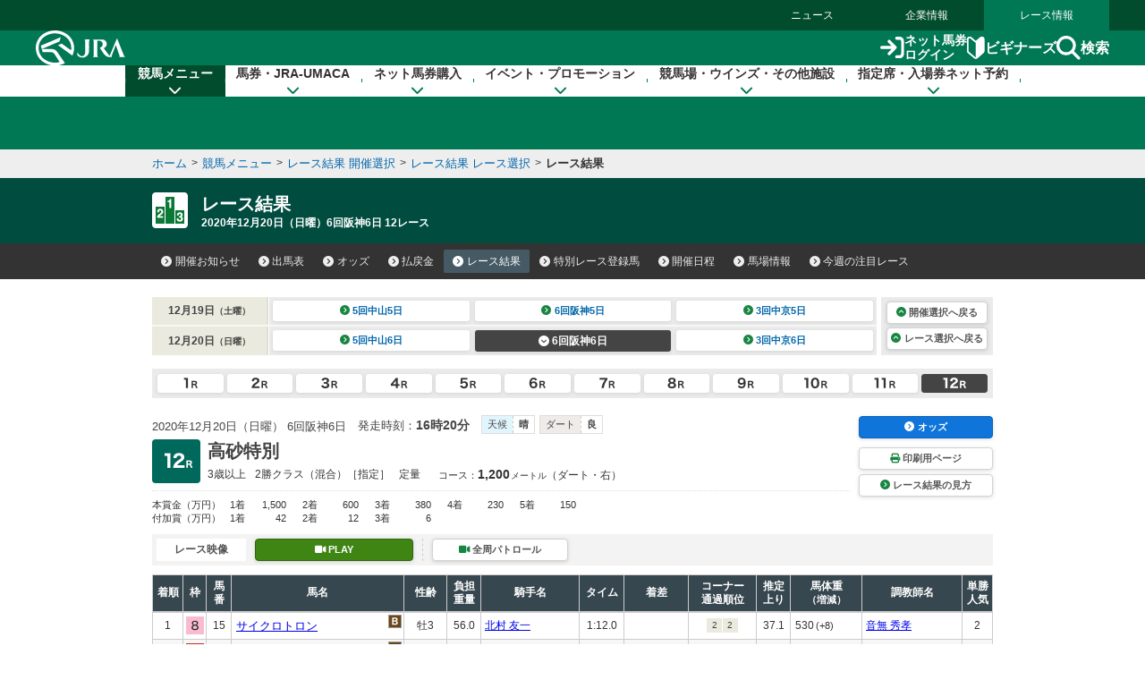

--- FILE ---
content_type: text/html
request_url: https://www.jra.go.jp/JRADB/accessS.html?CNAME=pw01sde1009202006061220201220/F7
body_size: 17342
content:
<!doctype html>
<html lang="ja">
  <head>
    <meta charset="Shift_JIS">
    <title>レース結果　JRA</title>
    
    
    <link rel="stylesheet" href="/common_r/css/base_property.css" />
<link rel="stylesheet" href="/common_d/css/reset.css" />
<link rel="stylesheet" href="/JRADB/common_d/css/fonts.css" />
<link rel="stylesheet" href="/JRADB/common_d/css/fontawesome_all.css">
<link rel="stylesheet" href="/JRADB/common_d/css/v4-shims.css">
<link rel="stylesheet" href="/common_d/css/frame_r.css?version=202510" />
<link rel="stylesheet" href="/JRADB/common_d/css/component_d.css?version=202412" />
<link rel="stylesheet" href="/JRADB/common_d/js/jquery.rcrumbs.css" />
<link rel="stylesheet" href="/JRADB/common_d/css/kaisai_info.css?version=2021" />
    <link rel="stylesheet" href="/JRADB/keiba/_css/result.css?version=202406" />
    <script src="/JRADB/js/common2.js"></script>
<script src="/JRADB/common_d/js/jquery-3.5.1.min.js"></script>
<script src="/JRADB/common_d/js/jquery.easing.min.js"></script>
<script src="/JRADB/common_d/js/jquery.cookie.js?version=2021"></script>
<script type="text/javascript" src="//web-cache.stream.ne.jp/web/jra/onetag2020/jstUtil.js" charset="Shift_JIS"></script>
<script src="//web-cache.stream.ne.jp/web/jra/onetag2020/eqOnetag.js"></script>
<script src="/common_r/header/js/header_r.js?version=202500"></script>
<script src="/common_r/footer/js/page_top.js?version=202500"></script>
<script src="/JRADB/common_d/pagetop/js/page_top.js?version=2021"></script>
<script src="/JRADB/common_d/js/anchor_scroll.js?version=2021"></script>
<script src="/JRADB/common_d/js/jquery.rcrumbs.js?version=2021"></script>
<script src="/JRADB/common_d/js/bread_crumbs.js?version=2021"></script>
<script src="/JRADB/common_d/js/jquery.matchHeight.js?version=2021"></script>
<script src="/JRADB/common_d/js/component_d.js?version=2024"></script>
<script src="/JRADB/common_d/js/kaisai_info.js?version=202104"></script>
<script type="module" charset="UTF-8" src="//web-cache.stream.ne.jp/web/jra/onetag2020/js/eqLivePopup.js"></script>
    <script src="/JRADB/keiba/_js/result.js?version=202102"></script>
    <script src="/JRADB/js/seiseki.js?version=202012"></script>
  </head>
  <body data-keiba-related-menu="result">
    <div id="wrapper">

      <div id="navigation_skip"><p><a href="#contents" tabindex="1"><i class="fa fa-chevron-circle-down" aria-hidden="true"></i>本文へ移動する</a></p></div>

<div id="header_bg"></div>

<div id="header" data-current="keiba">
<div class="content">

<div class="global_nav">
<div class="menu_list">
<div><a href="/news/">ニュース</a></div>
<div><a href="/company/">企業情報</a></div>
<div><a href="/">レース情報</a></div>
</div>
</div>

<div class="line main">
<div class="inner">
<h1><a href="/" class="sp_link_check" data-sp-link="https://sp.jra.jp/"><img src="/common_r/header/img/logo_jra.svg" alt="JRA 日本中央競馬会" /></a></h1>

<div class="menu_block">

<div class="submenu">
<div class="login"><a href="https://www.ipat.jra.go.jp/" target="_blank" title="新規ウインドウで開きます" class="sp_link_check" data-sp-link="https://www.ipat.jra.go.jp/sp/"><img src="/common_r/header/img/icon_login.svg" alt="">ネット馬券<br>ログイン</a></div>
<div class="beginner"><a href="/kouza/beginner/"><img src="/common_r/header/img/icon_beginner.svg" alt="">ビギナーズ</a></div>
<div class="search"><a href="#"  class="modal_open" role="button" tabindex="0" aria-label="検索ウィンドウを開く"><img src="/common_r/header/img/icon_search.svg" alt="">検索</a></div>

</div>

<div class="menu">
<div class="btn">
<a href="#" class="">

<span class="icon" aria-hidden="true">
<span class="bar"><span aria-hidden="true"></span><span aria-hidden="true"></span><span aria-hidden="true"></span></span>
</span>
<span class="txt"><span class="cap menu">メニュー</span><span class="cap close">閉じる</span></span>

</a>
</div>
</div>

</div><!-- /[.menu_block] -->

</div>
</div>

<div class="line" id="mega_menu">
<div class="inner">

<div class="primary_link_list">
<ul>
<li><a href="//www.jra.go.jp/faq/"><span class="icon"><i class="fa-solid fa-chevron-right" aria-hidden="true"></i></span><span class="txt">お問い合わせ/FAQ</span></a></li>
<li><a href="//qrcode.jra.go.jp/" target="_blank" title="新規ウインドウで開きます"><span class="icon"><i class="fa-solid fa-arrow-up-right-from-square" aria-hidden="true"></i></span><span class="txt">スマッピー</span></a></li>
<li><a href="https://www.ipat.jra.go.jp/sp/umaca/" target="_blank" title="新規ウインドウで開きます"><span class="icon"><i class="fa-solid fa-arrow-up-right-from-square" aria-hidden="true"></i></span><span class="txt">UMACAスマート</span></a></li>
</ul>
</div>

<ul>
<li id="gnav_keiba">
<div class="menu_unit">

<a href="/keiba/" class="category_home_link">競馬メニュー<i class="fa-solid fa-chevron-down"></i></a>
<div class="category_open_link">競馬メニュー<i class="fa-solid fa-chevron-down"></i></div>

<div class="submenu">

<div class="sub_head">
<a href="/keiba/"><i class="fa-solid fa-chevron-right" aria-hidden="true"></i>競馬メニュー トップ</a>
<div class="close"><a href="#" title="メニューを閉じる"><span class="sr-only">メニューを閉じる</span><i class="fa-solid fa-xmark" aria-hidden="true"></i></a></div>
</div>

<div class="menu_wrap col4">

<div class="col_wrap">
<div class="group_unit">
<p class="category"><span class="icon"><img src="/common_r/header/img/icon_submenu_category1_1.png" alt="" /></span><span class="txt">今週の開催情報</span></p>

<ul class="col2">
<li><a href="#" onClick="doAction('/JRADB/accessI.html','pw01ide01/4F');return false;"><span class="icon"><i class="fa-solid fa-chevron-right" aria-hidden="true"></i></span><span class="txt">開催お知らせ</span></a></li>
<li><a href="#" onClick="doAction('/JRADB/accessD.html','pw01dli00/F3');return false;"><span class="icon"><i class="fa-solid fa-chevron-right" aria-hidden="true"></i></span><span class="txt">出馬表</span></a></li>
<li><a href="#" onClick="doAction('/JRADB/accessO.html','pw15oli00/6D');return false;"><span class="icon"><i class="fa-solid fa-chevron-right" aria-hidden="true"></i></span><span class="txt">オッズ</span></a></li>
<li><a href="#" onClick="doAction('/JRADB/accessS.html','pw01sli00/AF');return false;"><span class="icon"><i class="fa-solid fa-chevron-right" aria-hidden="true"></i></span><span class="txt">レース結果</span></a></li>
<li><a href="/keiba/calendar/"><span class="icon"><i class="fa-solid fa-chevron-right" aria-hidden="true"></i></span><span class="txt">開催日程</span></a></li>
<li><a href="#" onClick="doAction('/JRADB/accessH.html','pw01hli00/03');return false;"><span class="icon"><i class="fa-solid fa-chevron-right" aria-hidden="true"></i></span><span class="txt">払戻金</span></a></li>
<li><a href="#" onClick="doAction('/JRADB/accessT.html','pw03trl00/29');return false;"><span class="icon"><i class="fa-solid fa-chevron-right" aria-hidden="true"></i></span><span class="txt">特別レース登録馬</span></a></li>
<li><a href="#" onClick="doAction('/JRADB/accessR.html','pw02uliD19999');return false"><span class="icon"><i class="fa-solid fa-chevron-right" aria-hidden="true"></i></span><span class="txt">競走馬検索</span></a></li>
<li><a href="/keiba/baba/"><span class="icon"><i class="fa-solid fa-chevron-right" aria-hidden="true"></i></span><span class="txt">馬場情報</span></a></li>
<li><a href="/keiba/thisweek/"><span class="icon"><i class="fa-solid fa-chevron-right" aria-hidden="true"></i></span><span class="txt">今週の注目レース</span></a></li>
<li><a href="/datafile/kiroku/"><span class="icon"><i class="fa-solid fa-chevron-right" aria-hidden="true"></i></span><span class="txt">達成間近な記録</span></a></li>
</ul>
</div>
</div>

<div class="col_wrap">
<div class="group_unit">
<p class="category"><span class="icon"><img src="/common_r/header/img/icon_submenu_category1_2.png" alt="" /></span><span class="txt">データファイル</span></p>

<ul class="col2">
<li><a href="/keiba/tokubetsu/"><span class="icon"><i class="fa-solid fa-chevron-right" aria-hidden="true"></i></span><span class="txt">G&#8544;レース出走馬決定順</span></a></li>
<li><a href="/datafile/seiseki/"><span class="icon"><i class="fa-solid fa-chevron-right" aria-hidden="true"></i></span><span class="txt">レース成績データ</span></a></li>
<li><a href="/datafile/tokubetsu/"><span class="icon"><i class="fa-solid fa-chevron-right" aria-hidden="true"></i></span><span class="txt">特別レース名解説</span></a></li>
<li><a href="/datafile/meikan/"><span class="icon"><i class="fa-solid fa-chevron-right" aria-hidden="true"></i></span><span class="txt">騎手・調教師データ</span></a></li>
<li><a href="/datafile/leading/"><span class="icon"><i class="fa-solid fa-chevron-right" aria-hidden="true"></i></span><span class="txt">リーディング情報</span></a></li>
<li><a href="/datafile/ranking/"><span class="icon"><i class="fa-solid fa-chevron-right" aria-hidden="true"></i></span><span class="txt">レーティング</span></a></li>
<li><a href="#" onclick="doAction('/JRADB/accessW.html','pr13rli00/8E');return false"><span class="icon"><i class="fa-solid fa-chevron-right" aria-hidden="true"></i></span><span class="txt">レコードタイム表</span></a></li>
<li><a href="/datafile/resist/"><span class="icon"><i class="fa-solid fa-chevron-right" aria-hidden="true"></i></span><span class="txt">競走馬登録馬名簿・馬名意味</span></a></li>
<li><a href="#" onClick="doAction('/JRADB/accessV.html','pv156liH1/98');return false"><span class="icon"><i class="fa-solid fa-chevron-right" aria-hidden="true"></i></span><span class="txt">競走馬登録・抹消一覧</span></a></li>
<li><a href="/keiba/5dai/"><span class="icon"><i class="fa-solid fa-chevron-right" aria-hidden="true"></i></span><span class="txt">5大登録</span></a></li>
<li><a href="/keiba/rpdf/"><span class="icon"><i class="fa-solid fa-chevron-right" aria-hidden="true"></i></span><span class="txt">開催場別出馬表</span></a></li>
</ul>
</div>
</div>

<div class="col_wrap">
<div class="group_unit">
<p class="category"><span class="icon"><img src="/common_r/header/img/icon_submenu_category1_3.png" alt="" /></span><span class="txt">競馬のルール</span></p>

<ul>
<li><a href="/keiba/program/"><span class="icon"><i class="fa-solid fa-chevron-right" aria-hidden="true"></i></span><span class="txt">競馬番組</span></a></li>
<li><a href="/judge/"><span class="icon"><i class="fa-solid fa-chevron-right" aria-hidden="true"></i></span><span class="txt">降着・失格のルール</span></a></li>
<li><a href="/keiba/rules/"><span class="icon"><i class="fa-solid fa-chevron-right" aria-hidden="true"></i></span><span class="txt">競馬のルール</span></a></li>
</ul>
</div>

<div class="group_unit">
<p class="category"><span class="icon"><img src="/common_r/header/img/icon_submenu_category1_4.png" alt="" /></span><span class="txt">海外競馬・地方競馬</span></p>

<ul>
<li><a href="/keiba/overseas/"><span class="icon"><i class="fa-solid fa-chevron-right" aria-hidden="true"></i></span><span class="txt">海外競馬発売</span></a></li>
<li><a href="/news/kaigai/"><span class="icon"><i class="fa-solid fa-chevron-right" aria-hidden="true"></i></span><span class="txt">JRAの国際競走</span></a></li>
<li><a href="/link/nar.html"><span class="icon"><i class="fa-solid fa-chevron-right" aria-hidden="true"></i></span><span class="txt">地方競馬の情報・関連リンク</span></a></li>
</ul>
</div>
</div>
<div class="col_wrap">

<div class="group_unit">
<p class="category"><span class="icon"><img src="/common_r/header/img/icon_submenu_category1_5.png" alt="" /></span><span class="txt">競馬にかかわる人々</span></p>

<ul>
<li><a href="/owner/"><span class="icon"><i class="fa-solid fa-chevron-right" aria-hidden="true"></i></span><span class="txt">馬主情報</span></a></li>
<li><a href="/school/jockey/"><span class="icon"><i class="fa-solid fa-chevron-right" aria-hidden="true"></i></span><span class="txt">騎手になるには</span></a></li>
<li><a href="/school/stable/work/"><span class="icon"><i class="fa-solid fa-chevron-right" aria-hidden="true"></i></span><span class="txt">厩舎スタッフになるには</span></a></li>
</ul>


</div>

<div class="group_unit">
<p class="category"><span class="icon"><img src="/common_r/header/img/icon_submenu_category1_7.png" alt="" /></span><span class="txt">競馬中継・ライブ配信</span></p>

<ul>
<li><a href="/tvradio/"><span class="icon"><i class="fa-solid fa-chevron-right" aria-hidden="true"></i></span><span class="txt">競馬中継・ライブ配信</span></a></li>
</ul>
</div>
</div>
</div>

</div>
</div>
</li>

<li id="gnav_cash">
<div class="menu_unit">
<a href="/kouza/" class="category_home_link">馬券・JRA-UMACA<i class="fa-solid fa-chevron-down"></i></a>
<div class="category_open_link">馬券・JRA-UMACA<i class="fa-solid fa-chevron-down"></i></div>
<div class="submenu">

<div class="sub_head">
<a href="/kouza/"><i class="fa-solid fa-chevron-right" aria-hidden="true"></i>馬券・JRA-UMACA トップ</a>
<div class="close"><a href="#" title="メニューを閉じる"><span class="sr-only">メニューを閉じる</span><i class="fa-solid fa-xmark" aria-hidden="true"></i></a></div>
</div>

<div class="menu_wrap col4">

<div class="col_wrap">
<div class="group_unit">
<p class="category"><span class="icon"><img src="/common_r/header/img/icon_submenu_category2_1.png" alt="" /></span><span class="txt">発売・払戻</span></p>

<ul>
<li><a href="/kouza/yoko/"><span class="icon"><i class="fa-solid fa-chevron-right" aria-hidden="true"></i></span><span class="txt">発売レース一覧</span></a></li>
<li><a href="/kouza/win5/info/racelist.html"><span class="icon"><i class="fa-solid fa-chevron-right" aria-hidden="true"></i></span><span class="txt">WIN5対象レース</span></a></li>
<li><a href="/kouza/haraimodoshi/"><span class="icon"><i class="fa-solid fa-chevron-right" aria-hidden="true"></i></span><span class="txt">払戻カレンダー</span></a></li>
</ul>
</div>

<div class="group_unit">
<p class="category"><span class="icon"><img src="/common_r/header/img/icon_submenu_category2_2.png" alt="" /></span><span class="txt">UMACA</span></p>

<ul class="col2">
<li><a href="/kouza/umaca/"><span class="icon"><i class="fa-solid fa-chevron-right" aria-hidden="true"></i></span><span class="txt">UMACAとは</span></a></li>
<li><a href="/kouza/umaca/issue/"><span class="icon"><i class="fa-solid fa-chevron-right" aria-hidden="true"></i></span><span class="txt">UMACA会員登録方法</span></a></li>
<li><a href="/kouza/umaca/howto/"><span class="icon"><i class="fa-solid fa-chevron-right" aria-hidden="true"></i></span><span class="txt">UMACAご利用方法</span></a></li>
<li><a href="/kouza/umaca/smart/"><span class="icon"><i class="fa-solid fa-chevron-right" aria-hidden="true"></i></span><span class="txt">UMACAスマート</span></a></li>
<li><a href="/kouza/umaca/point/"><span class="icon"><i class="fa-solid fa-chevron-right" aria-hidden="true"></i></span><span class="txt">UMACAポイント</span></a></li>
<li><a href="/kouza/umaca/bonus/"><span class="icon"><i class="fa-solid fa-chevron-right" aria-hidden="true"></i></span><span class="txt">UMACAボーナスポイント</span></a></li>
<li><a href="https://umaportsp.jra.jp" target="_blank" title="新規ウインドウで開きます"><span class="icon"><i class="fa-solid fa-arrow-up-right-from-square" aria-hidden="true"></i></span><span class="txt">UMACAマイページ</span></a></li>
<li><a href="/kouza/umaca/umaport/"><span class="icon"><i class="fa-solid fa-chevron-right" aria-hidden="true"></i></span><span class="txt">UMAポート</span></a></li>
</ul>
</div>
</div>

<div class="col_wrap">
<div class="group_unit">
<p class="category"><span class="icon"><img src="/common_r/header/img/icon_submenu_category2_3.png" alt="" /></span><span class="txt">スマッピー</span></p>

<ul>
<li><a href="/kouza/qrbet/"><span class="icon"><i class="fa-solid fa-chevron-right" aria-hidden="true"></i></span><span class="txt">スマッピーとは</span></a></li>
<li><a href="//qrcode.jra.go.jp/" target="_blank" title="新規ウインドウで開きます"><span class="icon"><i class="fa-solid fa-arrow-up-right-from-square" aria-hidden="true"></i></span><span class="txt">スマッピー用QR作成サイト</span></a></li>
</ul>
</div>

<div class="group_unit">
<p class="category"><span class="icon"><img src="/common_r/header/img/icon_submenu_category2_4.png" alt="" /></span><span class="txt">JRAプレミアム・プラス10</span></p>

<ul>
<li><a href="/kouza/ultrapremium/"><span class="icon"><i class="fa-solid fa-chevron-right" aria-hidden="true"></i></span><span class="txt">JRAウルトラプレミアム</span></a></li>

<li><a href="/kouza/premium/"><span class="icon"><i class="fa-solid fa-chevron-right" aria-hidden="true"></i></span><span class="txt">JRAプレミアム</span></a></li>
<li><a href="/kouza/superpremium/"><span class="icon"><i class="fa-solid fa-chevron-right" aria-hidden="true"></i></span><span class="txt">JRAスーパープレミアム</span></a></li>
<li><a href="/kouza/plus10/"><span class="icon"><i class="fa-solid fa-chevron-right" aria-hidden="true"></i></span><span class="txt">JRAプラス10</span></a></li>
</ul>
</div>

<div class="group_unit">
<p class="category"><span class="icon"><img src="/common_r/header/img/icon_submenu_category_win5.png" alt="" /></span><span class="txt">WIN5</span></p>

<ul>
<li><a href="/kouza/win5/"><span class="icon"><i class="fa-solid fa-chevron-right" aria-hidden="true"></i></span><span class="txt">WIN5とは</span></a></li>
<li><a href="/kouza/win5/basic/"><span class="icon"><i class="fa-solid fa-chevron-right" aria-hidden="true"></i></span><span class="txt">WIN5を知ろう</span></a></li>
<li><a href="/kouza/win5/buy/"><span class="icon"><i class="fa-solid fa-chevron-right" aria-hidden="true"></i></span><span class="txt">WIN5の買い方は3通り</span></a></li>
<li><a href="/kouza/win5/member/"><span class="icon"><i class="fa-solid fa-chevron-right" aria-hidden="true"></i></span><span class="txt">購入するには？</span></a></li>
</ul>
</div>

</div>

<div class="col_wrap">
<div class="group_unit">
<p class="category"><span class="icon"><img src="/common_r/header/img/icon_submenu_category3_1.png" alt="" /></span><span class="txt">はじめての方へ</span></p>

<div class="category_top">
<a href="/kouza/beginner/"><span class="icon"><i class="fa-solid fa-chevron-right" aria-hidden="true"></i></span><span class="txt">ビギナーズ</span></a>
</div>

<ul class="col2">
<li><a href="/kouza/beginner/baken/"><span class="icon"><i class="fa-solid fa-chevron-right" aria-hidden="true"></i></span><span class="txt">馬券の種類</span></a></li>
<li><a href="/kouza/beginner/mark/"><span class="icon"><i class="fa-solid fa-chevron-right" aria-hidden="true"></i></span><span class="txt">マークカード</span></a></li>
<li><a href="/kouza/beginner/buy/"><span class="icon"><i class="fa-solid fa-chevron-right" aria-hidden="true"></i></span><span class="txt">馬券の購入（現金）</span></a></li>
<li><a href="/kouza/beginner/cashless/"><span class="icon"><i class="fa-solid fa-chevron-right" aria-hidden="true"></i></span><span class="txt">馬券の購入（UMACA）</span></a></li>
<li><a href="/kouza/useful/mark_form_tensu/"><span class="icon"><i class="fa-solid fa-chevron-right" aria-hidden="true"></i></span><span class="txt">フォーメーション組合せ数計算</span></a></li>
<li><a href="/kouza/yougo/"><span class="icon"><i class="fa-solid fa-chevron-right" aria-hidden="true"></i></span><span class="txt">競馬用語辞典</span></a></li>
<li><a href="/kouza/useful/hayamihyo/"><span class="icon"><i class="fa-solid fa-chevron-right" aria-hidden="true"></i></span><span class="txt">マークカード点数早見表</span></a></li>
<li><a href="#" onclick="doAction('/JRADB/accessX.html','pr12rnk00/01');return false"><span class="icon"><i class="fa-solid fa-chevron-right" aria-hidden="true"></i></span><span class="txt">払戻金ランキング</span></a></li>
<li><a href="/kouza/thoroughbred/"><span class="icon"><i class="fa-solid fa-chevron-right" aria-hidden="true"></i></span><span class="txt">サラブレッド講座</span></a></li>
<li><a href="/kouza/beginner/seminar/"><span class="icon"><i class="fa-solid fa-chevron-right" aria-hidden="true"></i></span><span class="txt">ビギナーズセミナー</span></a></li>
</ul>
</div>
</div>

<div class="col_wrap">
<div class="group_unit">
<p class="category"><span class="icon"><img src="/common_r/header/img/icon_submenu_category2_6.png" alt="" /></span><span class="txt">馬券のルール</span></p>

<ul>
<li><a href="/kouza/baken/index.html#cat_sell"><span class="icon"><i class="fa-solid fa-chevron-right" aria-hidden="true"></i></span><span class="txt">発売</span></a></li>
<li><a href="/kouza/baken/index.html#cat_harai"><span class="icon"><i class="fa-solid fa-chevron-right" aria-hidden="true"></i></span><span class="txt">払戻</span></a></li>
<li><a href="/kouza/baken/index.html#cat_return"><span class="icon"><i class="fa-solid fa-chevron-right" aria-hidden="true"></i></span><span class="txt">返還</span></a></li>
<li><a href="/kouza/baken/index.html#cat_calc"><span class="icon"><i class="fa-solid fa-chevron-right" aria-hidden="true"></i></span><span class="txt">払戻金の計算方法</span></a></li>
<li><a href="/kouza/baken/index.html#cat_info"><span class="icon"><i class="fa-solid fa-chevron-right" aria-hidden="true"></i></span><span class="txt">JRAからのお願い</span></a></li>
</ul>
</div>
</div>

</div>
</div>

</div>
</li>

<li id="gnav_dento">
<div class="menu_unit">
<a href="/dento.html" class="category_home_link">ネット馬券購入<i class="fa-solid fa-chevron-down"></i></a>
<div class="category_open_link">ネット馬券購入<i class="fa-solid fa-chevron-down"></i></div>

<div class="submenu">

<div class="sub_head">
<a href="/dento.html"><i class="fa-solid fa-chevron-right" aria-hidden="true"></i>ネット馬券購入 トップ</a>
<div class="close"><a href="#" title="メニューを閉じる"><span class="sr-only">メニューを閉じる</span><i class="fa-solid fa-xmark" aria-hidden="true"></i></a></div>
</div>

<div class="menu_wrap col3 row1">


<div class="group_unit">
<div class="login_unit">

<div class="btn_list">
<div class="unit soku">
<a href="https://www.ipat.jra.go.jp/" target="_blank" title="新規ウインドウで開きます" class="sp_link_check" data-sp-link="https://www.ipat.jra.go.jp/sp/">
<div class="logo"><img src="/common_r/header/img/logo_login_soku.svg" alt="即PAT A-PAT"></div>
<div class="btn_wrap"><div class="btn-round"><i class="fa-solid fa-arrow-right-to-bracket"></i>ログイン</div></div>
</a>
</div>

<div class="unit direct">
<a href="https://www.direct.jra.go.jp/" target="_blank" title="新規ウインドウで開きます">
<div class="logo"><img src="/common_r/header/img/logo_login_direct.svg" alt="JRAダイレクト"></div>
<div class="btn_wrap"><div class="btn-round"><i class="fa-solid fa-arrow-right-to-bracket"></i>ログイン</div></div>
</a>
</div>
<div class="unit nar">
<a href="https://n.ipat.jra.go.jp/" target="_blank" title="新規ウインドウで開きます" class="sp_link_check" data-sp-link="https://n.ipat.jra.go.jp/sp/">
<div class="logo"><img src="/common_r/header/img/logo_login_nar.svg" alt="地方競馬"></div>
<div class="btn_wrap"><div class="btn-round"><i class="fa-solid fa-arrow-right-to-bracket"></i>ログイン</div></div>
</a>
</div>
</div>

<ul class="link_list_mm">
<li><a href="/faq/id/"><span class="icon"><i class="fa-solid fa-chevron-right" aria-hidden="true"></i></span><span class="txt">加入者番号等がご不明な方</span></a></li>
<li><a href="/dento/soku/about.html"><span class="icon"><i class="fa-solid fa-chevron-right" aria-hidden="true"></i></span><span class="txt">新規会員登録</span></a></li>
</ul>

<div class="related_links">

<div><a href="https://www.nvinq.jra.go.jp/jra/servlet/JRAVotereference" class="sp_link_check btn_radius" target="_blank" title="新規ウインドウで開きます" data-sp-link="https://www.nvinq.jra.go.jp/jrasp/JRASMPVotereference"><img src="/common_r/header/img/icon_history.svg" alt="">ネット購入履歴<span class="icon"><i class="fa-solid fa-arrow-up-right-from-square" aria-hidden="true"></i></span></a></div>

<div><a href="https://www.clubjranet.jra.go.jp/clubjranet_pc/" class="sp_link_check btn_radius" target="_blank" title="新規ウインドウで開きます" data-sp-link="https://m.clubjranet.jra.go.jp/clubjranet_mo/sp/"><img src="/common_r/header/img/icon_club_jra.svg" alt="">Club JRA-Net<span class="icon"><i class="fa-solid fa-arrow-up-right-from-square" aria-hidden="true"></i></span></a></div>

</div>

</div>

</div>


<div class="col_wrap">
<div class="group_unit">
<p class="category"><span class="icon"><img src="/common_r/header/img/icon_submenu_category_dento1.svg" alt="" /></span><span class="txt"><a href="/dento/soku/about.html">新規会員登録</a></span></p>

<!-- <ul>
<li><a href="/dento/soku/about.html"><span class="icon"><i class="fa-solid fa-chevron-right" aria-hidden="true"></i></span><span class="txt">即PAT（ソクパット）とは？</span></a></li>
</ul> -->

</div>

<div class="group_unit">
<p class="category"><span class="icon"><img src="/common_r/header/img/icon_submenu_category_dento2.svg" alt="" /></span><span class="txt">ご利用案内</span></p>

<ul>
<li><a href="/dento/soku.html"><span class="icon"><i class="fa-solid fa-chevron-right" aria-hidden="true"></i></span><span class="txt">即PAT</span></a></li>
<li><a href="/dento/a.html"><span class="icon"><i class="fa-solid fa-chevron-right" aria-hidden="true"></i></span><span class="txt">A-PAT</span></a></li>
<li><a href="/dento/direct.html"><span class="icon"><i class="fa-solid fa-chevron-right" aria-hidden="true"></i></span><span class="txt">JRAダイレクト</span></a></li>
<li><a href="/dento/ars/instructions.html"><span class="icon"><i class="fa-solid fa-chevron-right" aria-hidden="true"></i></span><span class="txt">担保ARS</span></a></li>
</ul>

</div>
</div>

<div class="col_wrap">
<div class="group_unit">
<p class="category"><span class="icon"><img src="/common_r/header/img/icon_submenu_category_dento4.svg" alt="" /></span><span class="txt">キャンペーン</span></p>

<ul>
<li><a href="/dento/campaign.html"><span class="icon"><i class="fa-solid fa-chevron-right" aria-hidden="true"></i></span><span class="txt">キャンペーン一覧</span></a></li>
</ul>

</div>
</div>

</div>
</div>

</div>
</li>

<li id="gnav_event">
<div class="menu_unit">
<a href="/event/" class="category_home_link">イベント・プロモーション<i class="fa-solid fa-chevron-down"></i></a>
<div class="category_open_link">イベント・プロモーション<i class="fa-solid fa-chevron-down"></i></div>

<div class="submenu">

<div class="sub_head">
<a href="/event/"><i class="fa-solid fa-chevron-right" aria-hidden="true"></i>イベント・プロモーション トップ</a>
<div class="close"><a href="#" title="メニューを閉じる"><span class="sr-only">メニューを閉じる</span><i class="fa-solid fa-xmark" aria-hidden="true"></i></a></div>
</div>


<div class="menu_wrap col3 row1">

<div class="col_wrap">  
<div class="group_unit">
<p class="category"><span class="icon"><img src="/common_r/header/img/icon_submenu_category4_2.png" alt="" /></span><span class="txt">イベント</span></p>

<ul class="col2">
<li><a href="https://jra-fun.jp/event/list/" target="_blank" title="新規ウインドウで開きます（外部サイトに接続）"><span class="icon"><i class="fa-solid fa-arrow-up-right-from-square" aria-hidden="true"></i></span><span class="txt">競馬場</span></a></li>
<li><a href="/event/index2.html"><span class="icon"><i class="fa-solid fa-chevron-right" aria-hidden="true"></i></span><span class="txt">ウインズ</span></a></li>
<li><a href="/event/index3.html"><span class="icon"><i class="fa-solid fa-chevron-right" aria-hidden="true"></i></span><span class="txt">パークウインズ</span></a></li>
<li><a href="/event/index7.html"><span class="icon"><i class="fa-solid fa-chevron-right" aria-hidden="true"></i></span><span class="txt">ネット投票</span></a></li>
<li><a href="/event/index4.html"><span class="icon"><i class="fa-solid fa-chevron-right" aria-hidden="true"></i></span><span class="txt">馬とのふれあい</span></a></li>
<li><a href="/event/index5.html"><span class="icon"><i class="fa-solid fa-chevron-right" aria-hidden="true"></i></span><span class="txt">公開調教</span></a></li>
<li><a href="/event/index6.html"><span class="icon"><i class="fa-solid fa-chevron-right" aria-hidden="true"></i></span><span class="txt">その他</span></a></li>
</ul>
</div>
</div>

<div class="col_wrap">  
<div class="group_unit">
<p class="category"><span class="icon"><img src="/common_r/header/img/icon_submenu_category4_1.png" alt="" /></span><span class="txt">プロモーション</span></p>

<ul class="col2">
<li><a href="https://jra-fun.jp/" target="_blank" title="新規ウインドウで開きます（外部サイトに接続）"><span class="icon"><i class="fa-solid fa-arrow-up-right-from-square" aria-hidden="true"></i></span><span class="txt">JRA FUN</span></a></li>
<li><a href="https://jra-fun.jp/hellospecialtimes/" target="_blank" title="新規ウインドウで開きます（外部サイトに接続）"><span class="icon"><i class="fa-solid fa-arrow-up-right-from-square" aria-hidden="true"></i></span><span class="txt">Hello, Special Times.</span></a></li>
<li><a href="https://umajo.jra.jp" target="_blank" title="新規ウインドウで開きます（外部サイトに接続）"><span class="icon"><i class="fa-solid fa-arrow-up-right-from-square" aria-hidden="true"></i></span><span class="txt">UMAJO</span></a></li>
<li><a href="https://jra-fun.jp/welcome-chance/" target="_blank" title="新規ウインドウで開きます"><span class="icon"><i class="fa-solid fa-arrow-up-right-from-square" aria-hidden="true"></i></span><span class="txt">Welcomeチャンス！</span></a></li>
<li><a href="https://turfy.jp/" target="_blank" title="新規ウインドウで開きます（外部サイトに接続）"><span class="icon"><i class="fa-solid fa-arrow-up-right-from-square" aria-hidden="true"></i></span><span class="txt">TURFY LAND</span></a></li>
</ul>
</div>
</div>

<div class="col_wrap">  
<div class="group_unit">
<p class="category"><span class="icon"><img src="/common_r/header/img/icon_submenu_category4_3.png" alt="" /></span><span class="txt">競馬ギャラリー</span></p>

<ul class="col2">
<li><a href="/gallery/ads/"><span class="icon"><i class="fa-solid fa-chevron-right" aria-hidden="true"></i></span><span class="txt">年間CM</span></a></li>
<li><a href="/gallery/ads/other.html"><span class="icon"><i class="fa-solid fa-chevron-right" aria-hidden="true"></i></span><span class="txt">JRAポスター</span></a></li>
<li><a href="/gallery/ads/sonota.html"><span class="icon"><i class="fa-solid fa-chevron-right" aria-hidden="true"></i></span><span class="txt">その他</span></a></li>

<li><a href="/gallery/jrasho/"><span class="icon"><i class="fa-solid fa-chevron-right" aria-hidden="true"></i></span><span class="txt">JRA賞</span></a></li>
<li><a href="/gallery/dendo/"><span class="icon"><i class="fa-solid fa-chevron-right" aria-hidden="true"></i></span><span class="txt">競馬の殿堂</span></a></li>
<li><a href="/gallery/3minmeiba/"><span class="icon"><i class="fa-solid fa-chevron-right" aria-hidden="true"></i></span><span class="txt">3分でわかった気になる名馬</span></a></li>

<li><a href="/gallery/update/"><span class="icon"><i class="fa-solid fa-chevron-right" aria-hidden="true"></i></span><span class="txt">アップデートムービー</span></a></li>
<li><a href="/gallery/column/"><span class="icon"><i class="fa-solid fa-chevron-right" aria-hidden="true"></i></span><span class="txt">競馬コラム</span></a></li>
<li><a href="/gallery/digital_contents/"><span class="icon"><i class="fa-solid fa-chevron-right" aria-hidden="true"></i></span><span class="txt">壁紙カレンダー</span></a></li>
<li><a href="/gallery/digital_contents/digital_book/"><span class="icon"><i class="fa-solid fa-chevron-right" aria-hidden="true"></i></span><span class="txt">デジタルブック</span></a></li>

<li><a href="/gallery/blog/"><span class="icon"><i class="fa-solid fa-chevron-right" aria-hidden="true"></i></span><span class="txt">ブログ</span></a></li>

<li><a href="/link/eizo.html"><span class="icon"><i class="fa-solid fa-chevron-right" aria-hidden="true"></i></span><span class="txt">映像サービス・グッズ販売など</span></a></li>

</ul>
</div>
</div>


</div>
</div>
</div>
</li>

<li id="gnav_facilities">
<div class="menu_unit">
<a href="/facilities/" class="category_home_link">競馬場・ウインズ・その他施設<i class="fa-solid fa-chevron-down"></i></a>
<div class="category_open_link">競馬場・ウインズ・その他施設<i class="fa-solid fa-chevron-down"></i></div>

<div class="submenu">

<div class="sub_head">
<a href="/facilities/"><i class="fa-solid fa-chevron-right" aria-hidden="true"></i>競馬場・ウインズ・その他施設 トップ</a>
<div class="close"><a href="#" title="メニューを閉じる"><span class="sr-only">メニューを閉じる</span><i class="fa-solid fa-xmark" aria-hidden="true"></i></a></div>
</div>

<div class="menu_wrap col4">

<div class="col_wrap">
<div class="group_unit">
<p class="category"><span class="icon"><img src="/common_r/header/img/icon_submenu_category5_6.png" alt="" /></span><span class="txt">インフォメーション</span></p>

<ul>
<li><a href="/facilities/wifi/"><span class="icon"><i class="fa-solid fa-chevron-right" aria-hidden="true"></i></span><span class="txt">Wi-Fi（無線LAN）</span></a></li>
<li><a href="/facilities/informations/"><span class="icon"><i class="fa-solid fa-chevron-right" aria-hidden="true"></i></span><span class="txt">JRAからのお願い・ご注意</span></a></li>
</ul>
</div>

</div>

<div class="col_wrap">
<div class="group_unit">
<p class="category"><span class="icon"><img src="/common_r/header/img/icon_submenu_category5_2.png" alt="" /></span><span class="txt">競馬場</span></p>

<div class="category_top">
<a href="/facilities/"><span class="icon"><i class="fa-solid fa-chevron-right" aria-hidden="true"></i></span><span class="txt">競馬場トップ</span></a>
</div>

<ul class="col3">
<li><a href="/facilities/race/sapporo/"><span class="icon"><i class="fa-solid fa-chevron-right" aria-hidden="true"></i></span><span class="txt">札幌競馬場</span></a></li>
<li><a href="/facilities/race/hakodate/"><span class="icon"><i class="fa-solid fa-chevron-right" aria-hidden="true"></i></span><span class="txt">函館競馬場</span></a></li>
<li><a href="/facilities/race/fukushima/"><span class="icon"><i class="fa-solid fa-chevron-right" aria-hidden="true"></i></span><span class="txt">福島競馬場</span></a></li>
<li><a href="/facilities/race/niigata/"><span class="icon"><i class="fa-solid fa-chevron-right" aria-hidden="true"></i></span><span class="txt">新潟競馬場</span></a></li>
<li><a href="/facilities/race/tokyo/"><span class="icon"><i class="fa-solid fa-chevron-right" aria-hidden="true"></i></span><span class="txt">東京競馬場</span></a></li>
<li><a href="/facilities/race/nakayama/"><span class="icon"><i class="fa-solid fa-chevron-right" aria-hidden="true"></i></span><span class="txt">中山競馬場</span></a></li>
<li><a href="/facilities/race/chukyo/"><span class="icon"><i class="fa-solid fa-chevron-right" aria-hidden="true"></i></span><span class="txt">中京競馬場</span></a></li>
<li><a href="/facilities/race/kyoto/"><span class="icon"><i class="fa-solid fa-chevron-right" aria-hidden="true"></i></span><span class="txt">京都競馬場</span></a></li>
<li><a href="/facilities/race/hanshin/"><span class="icon"><i class="fa-solid fa-chevron-right" aria-hidden="true"></i></span><span class="txt">阪神競馬場</span></a></li>
<li><a href="/facilities/race/kokura/"><span class="icon"><i class="fa-solid fa-chevron-right" aria-hidden="true"></i></span><span class="txt">小倉競馬場</span></a></li>
</ul>
</div>
</div>

<div class="col_wrap">
<div class="group_unit">

<p class="category"><span class="icon"><img src="/common_r/header/img/icon_submenu_category5_3.png" alt="" /></span><span class="txt">ウインズ・エクセル</span></p>

<div class="category_top">
<a href="/facilities/wins.html"><span class="icon"><i class="fa-solid fa-chevron-right" aria-hidden="true"></i></span><span class="txt">ウインズ・エクセルトップ</span></a>
</div>

<ul class="col2">
<li><a href="/facilities/wins.html#area1"><span class="icon"><i class="fa-solid fa-chevron-right" aria-hidden="true"></i></span><span class="txt">北海道・東北地区</span></a></li>
<li><a href="/facilities/wins.html#area2"><span class="icon"><i class="fa-solid fa-chevron-right" aria-hidden="true"></i></span><span class="txt">関東・甲信越地区</span></a></li>
<li><a href="/facilities/wins.html#area3"><span class="icon"><i class="fa-solid fa-chevron-right" aria-hidden="true"></i></span><span class="txt">中部・関西地区</span></a></li>
<li><a href="/facilities/wins.html#area4"><span class="icon"><i class="fa-solid fa-chevron-right" aria-hidden="true"></i></span><span class="txt">中国・四国・九州地区</span></a></li>
</ul>
</div>

<div class="group_unit">

<p class="category"><span class="icon"><img src="/common_r/header/img/icon_submenu_category5_4.png" alt="" /></span><span class="txt">J-PLACE</span></p>

<div class="category_top">
<a href="/facilities/j-place.html"><span class="icon"><i class="fa-solid fa-chevron-right" aria-hidden="true"></i></span><span class="txt">J-PLACEトップ</span></a>
</div>

<ul class="col2">
<li><a href="/facilities/j-place/area1/"><span class="icon"><i class="fa-solid fa-chevron-right" aria-hidden="true"></i></span><span class="txt">北海道・東北地区</span></a></li>
<li><a href="/facilities/j-place/area2/"><span class="icon"><i class="fa-solid fa-chevron-right" aria-hidden="true"></i></span><span class="txt">関東・甲信越地区</span></a></li>
<li><a href="/facilities/j-place/area3/"><span class="icon"><i class="fa-solid fa-chevron-right" aria-hidden="true"></i></span><span class="txt">中部・関西地区</span></a></li>
<li><a href="/facilities/j-place/area4/"><span class="icon"><i class="fa-solid fa-chevron-right" aria-hidden="true"></i></span><span class="txt">中国・四国・九州地区</span></a></li>
</ul>
</div>
</div>

<div class="col_wrap">
<div class="group_unit">

<p class="category"><span class="icon"><img src="/common_r/header/img/icon_submenu_category5_5.png" alt="" /></span><span class="txt">その他施設</span></p>

<div class="category_top">
<a href="/facilities/facility.html"><span class="icon"><i class="fa-solid fa-chevron-right" aria-hidden="true"></i></span><span class="txt">その他施設トップ</span></a>
</div>

<ul class="col2">
<li><a href="/facilities/tc/miho/"><span class="icon"><i class="fa-solid fa-chevron-right" aria-hidden="true"></i></span><span class="txt">美浦トレーニング・センター</span></a></li>
<li><a href="/facilities/tc/rittou/"><span class="icon"><i class="fa-solid fa-chevron-right" aria-hidden="true"></i></span><span class="txt">栗東トレーニング・センター</span></a></li>
<li><a href="/school/"><span class="icon"><i class="fa-solid fa-chevron-right" aria-hidden="true"></i></span><span class="txt">競馬学校</span></a></li>
<li><a href="/facilities/etc/lab/"><span class="icon"><i class="fa-solid fa-chevron-right" aria-hidden="true"></i></span><span class="txt">競走馬総合研究所</span></a></li>
<li><a href="/facilities/bajikouen/"><span class="icon"><i class="fa-solid fa-chevron-right" aria-hidden="true"></i></span><span class="txt">馬事公苑</span></a></li>
<li><a href="//www.bajibunka.or.jp/uma/index.php" target="_blank" title="新規ウインドウで開く"><span class="icon"><i class="fa-solid fa-arrow-up-right-from-square" aria-hidden="true"></i></span><span class="txt">根岸競馬記念公苑</span></a></li>
<li><a href="//www.bajibunka.or.jp/keiba/index.php" target="_blank" title="新規ウインドウで開く"><span class="icon"><i class="fa-solid fa-arrow-up-right-from-square" aria-hidden="true"></i></span><span class="txt">競馬博物館</span></a></li>
<li><a href="/facilities/farm/hidaka/"><span class="icon"><i class="fa-solid fa-chevron-right" aria-hidden="true"></i></span><span class="txt">日高育成牧場</span></a></li>
<li><a href="/facilities/farm/miyazaki/"><span class="icon"><i class="fa-solid fa-chevron-right" aria-hidden="true"></i></span><span class="txt">宮崎育成牧場</span></a></li>
<li><a href="//gatej.jp/" target="_blank" title="新規ウインドウで開く"><span class="icon"><i class="fa-solid fa-arrow-up-right-from-square" aria-hidden="true"></i></span><span class="txt">Gate J.</span></a></li>
<li><a href="//jra-fun.jp/viesta/" target="_blank" title="新規ウインドウで開く"><span class="icon"><i class="fa-solid fa-arrow-up-right-from-square" aria-hidden="true"></i></span><span class="txt">VIESTA（仙台・熊本）</span></a></li>
<li><a href="http://www.miki-hlp.or.jp" target="_blank" title="新規ウインドウで開く"><span class="icon"><i class="fa-solid fa-arrow-up-right-from-square" aria-hidden="true"></i></span><span class="txt">三木ホースランドパーク</span></a></li>
</ul>
</div>
</div>

</div>
</div>

</div>
</li>

<li id="gnav_ticket">
<div class="menu_unit">
<a href="/ticket/" class="category_home_link">指定席・入場券ネット予約<i class="fa-solid fa-chevron-down"></i></a>
<div class="category_open_link">指定席・入場券ネット予約<i class="fa-solid fa-chevron-down"></i></div>

<div class="submenu">

<div class="sub_head">
<a href="/ticket/"><i class="fa-solid fa-chevron-right" aria-hidden="true"></i>指定席・入場券ネット予約 トップ</a>
<div class="close"><a href="#" title="メニューを閉じる"><span class="sr-only">メニューを閉じる</span><i class="fa-solid fa-xmark" aria-hidden="true"></i></a></div>
</div>

<div class="menu_wrap col2">

<div class="col_wrap">
<div class="group_unit">
<p class="category"><span class="icon"><img src="/common_r/header/img/icon_submenu_category5_1.png" alt="" /></span><span class="txt">指定席・入場券ネット予約</span>
<a href="https://jra-tickets.jp/contents/landing/index.html" class="btn-round green" target="_blank" title="新規ウインドウで開きます">ログイン<i class="fa-solid fa-arrow-up-right-from-square" aria-hidden="true"></i></a>
</p>

<div class="category_top">
<a href="/ticket/"><span class="icon"><i class="fa-solid fa-chevron-right" aria-hidden="true"></i></span><span class="txt">指定席・入場券ネット予約 トップ</span></a>
</div>

<ul>
<li><a href="/ticket/member/"><span class="icon"><i class="fa-solid fa-chevron-right" aria-hidden="true"></i></span><span class="txt">ネット予約会員登録</span></a></li>
<li><a href="/ticket/schedule/schedule.html"><span class="icon"><i class="fa-solid fa-chevron-right" aria-hidden="true"></i></span><span class="txt">抽選・発売スケジュール</span></a></li>
<li><a href="/ticket/resale/"><span class="icon"><i class="fa-solid fa-chevron-right" aria-hidden="true"></i></span><span class="txt">指定席転売対策への取組み</span></a></li>
<li><a href="/ticket/kiyaku/"><span class="icon"><i class="fa-solid fa-chevron-right" aria-hidden="true"></i></span><span class="txt">会員約定</span></a></li>
<li><a href="/ticket/privacy/"><span class="icon"><i class="fa-solid fa-chevron-right" aria-hidden="true"></i></span><span class="txt">個人情報保護方針</span></a></li>
<li><a href="/ticket/mailorderlaw/"><span class="icon"><i class="fa-solid fa-chevron-right" aria-hidden="true"></i></span><span class="txt">特定商取引法に基づく表示</span></a></li>
</ul>
</div>

</div>

<div class="col_wrap">
<div class="group_unit">
<p class="category"><span class="icon"><img src="/common_r/header/img/icon_submenu_category_jracard.png" alt="" /></span><span class="txt">JRAカード</span></p>

<div class="category_top">
<a href="/ticket/jra-card/"><span class="icon"><i class="fa-solid fa-chevron-right" aria-hidden="true"></i></span><span class="txt">JRAカードトップ</span></a>
</div>

<ul>
<li><a href="/ticket/jra-card/index.html#jra_card_pp"><span class="icon"><i class="fa-solid fa-chevron-right" aria-hidden="true"></i></span><span class="txt">ポイントプログラム</span></a></li>
</ul>
</div>
</div>

</div>
</div>

</div>
</li>

</ul>

<div class="login_app_menu">

<div class="login_unit">

<div class="btn_list">
<div class="unit soku">
<a href="https://www.ipat.jra.go.jp/" target="_blank" title="新規ウインドウで開きます" class="sp_link_check" data-sp-link="https://www.ipat.jra.go.jp/sp/">
<div class="logo"><img src="/common_r/header/img/logo_login_soku.svg" alt="即PAT A-PAT"></div>
<div class="btn_wrap"><div class="btn-round"><i class="fa-solid fa-arrow-right-to-bracket"></i>ログイン</div></div>
</a>
</div>

<div class="unit direct">
<a href="https://www.direct.jra.go.jp/" target="_blank" title="新規ウインドウで開きます">
<div class="logo"><img src="/common_r/header/img/logo_login_direct.svg" alt="JRAダイレクト"></div>
<div class="btn_wrap"><div class="btn-round"><i class="fa-solid fa-arrow-right-to-bracket"></i>ログイン</div></div>
</a>
</div>
<div class="unit nar">
<a href="https://n.ipat.jra.go.jp/" target="_blank" title="新規ウインドウで開きます" class="sp_link_check" data-sp-link="https://n.ipat.jra.go.jp/sp/">
<div class="logo"><img src="/common_r/header/img/logo_login_nar.svg" alt="地方競馬"></div>
<div class="btn_wrap"><div class="btn-round"><i class="fa-solid fa-arrow-right-to-bracket"></i>ログイン</div></div>
</a>
</div>
</div>

<ul class="link_list_mm">
<li><a href="/faq/id/"><span class="icon"><i class="fa-solid fa-chevron-right" aria-hidden="true"></i></span><span class="txt">加入者番号等がご不明な方</span></a></li>
<li><a href="/dento/soku/about.html"><span class="icon"><i class="fa-solid fa-chevron-right" aria-hidden="true"></i></span><span class="txt">新規会員登録</span></a></li>
</ul>

<div class="related_links">

<div><a href="https://www.nvinq.jra.go.jp/jra/servlet/JRAVotereference" class="sp_link_check btn_radius" target="_blank" title="新規ウインドウで開きます" data-sp-link="https://www.nvinq.jra.go.jp/jrasp/JRASMPVotereference"><img src="/common_r/header/img/icon_history.svg" alt="">ネット購入履歴<span class="icon"><i class="fa-solid fa-arrow-up-right-from-square" aria-hidden="true"></i></span></a></div>

<div><a href="https://www.clubjranet.jra.go.jp/clubjranet_pc/" class="sp_link_check btn_radius" target="_blank" title="新規ウインドウで開きます" data-sp-link="https://m.clubjranet.jra.go.jp/clubjranet_mo/sp/"><img src="/common_r/header/img/icon_club_jra.svg" alt="">Club JRA-Net<span class="icon"><i class="fa-solid fa-arrow-up-right-from-square" aria-hidden="true"></i></span></a></div>

</div>

</div>
<!-- /[.login_unit] -->

<div class="reserve_unit">
<div><a href="https://jra-tickets.jp/contents/landing/index.html" class="btn_radius" target="_blank" title="新規ウインドウで開きます"><span class="text">指定席・入場券ネット予約 ログイン</span><span class="icon"><i class="fa-solid fa-arrow-up-right-from-square" aria-hidden="true"></i></span></a></div>

<ul class="link_list_mm">
<li>
<a href="https://my.jra-tickets.jp/entry/regMail/" target="_blank" title="新規ウインドウで開きます">
<span class="icon"><i class="fa-solid fa-arrow-up-right-from-square" aria-hidden="true"></i></span><span class="txt">指定席・入場券ネット予約 新規会員登録</span></a></li>
</ul>

</div>
<!-- /[.reserve_unit] -->

<div class="app_unit">
<a href="https://sp.jra.jp/app/index.html">
<img src="/common_r/header/img/pic_app.jpg" alt="無料公式アプリで競馬をもっと便利に！">
</a>
</div>
<!-- /[.app_unit] -->

</div><!-- /[.login_app_menu] -->

</div>
</div>

</div><!-- /[.content] -->
</div>

<!-- search_modal -->
<div class="fade modal_box modal" id="modal">
<div class="modal-dialog" role="document">
<div class="modal-content">
<div class="modal-wall">
<button type="button" class="modal_close" aria-label="検索ウィンドウを閉じる"><i class="fa-solid fa-xmark"></i></button>
<div class="modal-body">
<div class="search_main">
<h2 id="modalTitle" class="sr-only">検索ウィンドウ</h2>
<div class="search_box">
<form action="//www.jra.go.jp/search/top/index.html" method="get" id="gs_top" name="gs_top"  accept-charset="UTF-8">
<div class="form-group">
<label for="textfield" class="sr-only">検索キーワード</label>
<input type="text" name="q" id="textfield" value="" title="検索したいキーワードを入力" placeholder="検索したいキーワードを入力" aria-label="検索したいキーワードを入力" aria-describedby="search-help" required/>
<input type="hidden" value="013573258035501089784:4kcjqh-n9f8" name="cx">
<input type="hidden" value="UTF-8" name="ie">
<button type="submit" aria-label="検索を実行">検索</button>
</div>
</form>
</div>

<div>
競走馬、騎手や調教師、過去のレース結果等について<br />
検索する場合は、以下のページをご利用ください。
</div>

<div class="btn_list">
<a href="#" onclick="doAction('/JRADB/accessR.html','pw02uliD19999');return false" class="btn-round gray">競走馬検索<i class="fa-solid fa-chevron-right" aria-hidden="true"></i></a>
<a href="/datafile/meikan/" class="btn-round gray">騎手・調教師データ<i class="fa-solid fa-chevron-right" aria-hidden="true"></i></a>
<a href="#" onclick="doAction('/JRADB/accessS.html', 'pw01skl00999999/B3');return false" class="btn-round gray">過去のレース結果<i class="fa-solid fa-chevron-right" aria-hidden="true"></i></a>
<a href="#" onclick="doAction('/JRADB/accessSS.html','pk01skl009999/A6');return false;" class="btn-round gray">海外 過去のレース結果<i class="fa-solid fa-chevron-right" aria-hidden="true"></i></a>
<a href="/kouza/yougo/" class="btn-round gray">競馬用語辞典<i class="fa-solid fa-chevron-right" aria-hidden="true"></i></a>
<a href="/faq/" class="btn-round gray">お問い合わせ/FAQ<i class="fa-solid fa-chevron-right" aria-hidden="true"></i></a>
</div>


</div>
</div>
</div>
</div>
</div>
</div>

<!-- /search_modal -->
      
<div class="kaisai_info" id="kaisai_data_block">

<div class="wrap">

<div class="head closed">
<a href="#">
<div class="inner">
<div class="cell left"><h2><i class="fa fa-info-circle" aria-hidden="true"></i>緊急情報</h2></div>
<div class="cell right">
<div class="btn_style btn_open"><span><i class="fa fa-chevron-circle-down" aria-hidden="true"></i>開く</span></div>
<div class="btn_style btn_close"><span><i class="fa fa-chevron-circle-up" aria-hidden="true"></i>閉じる</span></div>
</div>
</div>
</a>
</div>

<div class="content"></div>

</div><!-- /[.wrap] -->
</div><!-- /[.kaisai_info] -->


      <div id="contents">

        <div class="bread_crumb">
<div class="content rcrumbs">
<ul>
<li><a href="/">ホーム</a><span class="divider">&gt;</span></li>
<li><a href="/keiba/">競馬メニュー</a><span class="divider">&gt;</span></li>
<li><a href="#" onclick="return doAction('/JRADB/accessS.html', 'pw01sli00/AF');">レース結果 開催選択</a><span class="divider">&gt;</span></li>
<li><a href="#" onclick="return doAction('/JRADB/accessS.html', 'pw01srl10092020060620201220/EB');">レース結果 レース選択</a><span class="divider">&gt;</span></li>
<li class="current"><strong>レース結果</strong></li>
</ul>
</div>
</div><div class="header_line no-mb">
<div class="content">
<h1>
<span class="inner"><span class="icon"><img src="/JRADB/keiba/_img/icon_result.png" alt="" /></span><span class="txt">レース結果<span class="opt">2020年12月20日（日曜）6回阪神6日 12レース</span></span></span></h1>
</div>
</div><div id="keiba_related_menu">
<div class="content">

<p class="menu_btn"><a href="#"><!--<i class="fa fa-bars" aria-hidden="true"></i>--><i class="fa fa-chevron-circle-down" aria-hidden="true"></i><i class="fa fa-chevron-circle-up" aria-hidden="true"></i>関連メニュー</a></p>

<ul>
<li id="related_menu_kaisai"><a href="#" onclick="return doAction('/JRADB/accessI.html','pw01ide01/4F')"><i class="fa fa-chevron-circle-right" aria-hidden="true"></i>開催お知らせ</a></li>
<li id="related_menu_syutsuba"><a href="#" onclick="return doAction('/JRADB/accessD.html','pw01dli00/F3')"><i class="fa fa-chevron-circle-right" aria-hidden="true"></i>出馬表</a></li>
<li id="related_menu_odds"><a href="#" onclick="return doAction('/JRADB/accessO.html','pw15oli00/6D')"><i class="fa fa-chevron-circle-right" aria-hidden="true"></i>オッズ</a></li>
<li id="related_menu_harai"><a href="#" onclick="return doAction('/JRADB/accessH.html','pw01hli00/03')"><i class="fa fa-chevron-circle-right" aria-hidden="true"></i>払戻金</a></li>
<li id="related_menu_result"><a href="#" onclick="return doAction('/JRADB/accessS.html','pw01sli00/AF')"><i class="fa fa-chevron-circle-right" aria-hidden="true"></i>レース結果</a></li>
<li id="related_menu_stakes"><a href="#" onclick="return doAction('/JRADB/accessT.html','pw03trl00/29')"><i class="fa fa-chevron-circle-right" aria-hidden="true"></i>特別レース登録馬</a></li>
<li id="related_menu_cal"><a href="/keiba/calendar/"><i class="fa fa-chevron-circle-right" aria-hidden="true"></i>開催日程</a></li>
<li id="related_menu_baba"><a href="/keiba/baba/"><i class="fa fa-chevron-circle-right" aria-hidden="true"></i>馬場情報</a></li>
<li id="related_menu_thisweek"><a href="/keiba/thisweek/"><i class="fa fa-chevron-circle-right" aria-hidden="true"></i>今週の注目レース</a></li>
</ul>
</div>
</div><!-- /[#keiba_related_menu] -->

        <div id="contentsBody">
          





  
  

<div class="nav_group setsu_link">
  <div class="grid">
    <div class="cell left">
      <ul class="data_line_list">
        
          <li>
            <div class="data_list_unit">
              <div class="head">
                <p>12月19日<span class="day">（土曜）</span></p>
              </div>
              <div class="content">
                <div class="link_list multi div3 center mid narrow">
                  
                    
                      
                        <div>
                          
                          <a href="/JRADB/accessS.html?CNAME=pw01sde1006202005051220201219/C0">
                          
                          
                          <i class="fa fa-chevron-circle-right" aria-hidden="true"></i><i class="fa fa-chevron-circle-down" aria-hidden="true"></i>5回中山5日</a>
                        </div>
                      
                      
                    
                  
                    
                      
                        <div>
                          
                          <a href="/JRADB/accessS.html?CNAME=pw01sde1009202006051220201219/CF">
                          
                          
                          <i class="fa fa-chevron-circle-right" aria-hidden="true"></i><i class="fa fa-chevron-circle-down" aria-hidden="true"></i>6回阪神5日</a>
                        </div>
                      
                      
                    
                  
                    
                      
                        <div>
                          
                          <a href="/JRADB/accessS.html?CNAME=pw01sde1007202003051220201219/A8">
                          
                          
                          <i class="fa fa-chevron-circle-right" aria-hidden="true"></i><i class="fa fa-chevron-circle-down" aria-hidden="true"></i>3回中京5日</a>
                        </div>
                      
                      
                    
                  
                </div>
              </div>
            </div>
          </li>
        
          <li>
            <div class="data_list_unit">
              <div class="head">
                <p>12月20日<span class="day">（日曜）</span></p>
              </div>
              <div class="content">
                <div class="link_list multi div3 center mid narrow">
                  
                    
                      
                        <div>
                          
                          <a href="/JRADB/accessS.html?CNAME=pw01sde1006202005061220201220/E8">
                          
                          
                          <i class="fa fa-chevron-circle-right" aria-hidden="true"></i><i class="fa fa-chevron-circle-down" aria-hidden="true"></i>5回中山6日</a>
                        </div>
                      
                      
                    
                  
                    
                      
                        <div class="current">
                          
                          <a href="/JRADB/accessS.html?CNAME=pw01sde1009202006061220201220/F7">
                          
                          
                          <i class="fa fa-chevron-circle-right" aria-hidden="true"></i><i class="fa fa-chevron-circle-down" aria-hidden="true"></i>6回阪神6日</a>
                        </div>
                      
                      
                    
                  
                    
                      
                        <div>
                          
                          <a href="/JRADB/accessS.html?CNAME=pw01sde1007202003061220201220/D0">
                          
                          
                          <i class="fa fa-chevron-circle-right" aria-hidden="true"></i><i class="fa fa-chevron-circle-down" aria-hidden="true"></i>3回中京6日</a>
                        </div>
                      
                      
                    
                  
                </div>
              </div>
            </div>
          </li>
        
      </ul>
    </div>
    <div class="cell right">
      <ul class="btn_list">
        <li><a href="#" class="btn-def btn-sm btn-narrow btn-block" onclick="return doAction('/JRADB/accessS.html', 'pw01sli00/AF');"><i class="fa fa-chevron-circle-up" aria-hidden="true"></i>開催選択へ戻る</a></li>
        
          <li><a href="#" class="btn-def btn-sm btn-narrow btn-block" onclick="return doAction('/JRADB/accessS.html', 'pw01srl10092020060620201220/EB');"><i class="fa fa-chevron-circle-up" aria-hidden="true"></i>レース選択へ戻る</a></li>
        
      </ul>
    </div>
  </div>
</div><ul class="nav race-num mt15">
<li>
<a href="/JRADB/accessS.html?CNAME=pw01sde1009202006060120201220/F0"><img src="/JRADB/img/race_number/race_num_1.png" alt="1レース"/></a></li>
<li>
<a href="/JRADB/accessS.html?CNAME=pw01sde1009202006060220201220/A5"><img src="/JRADB/img/race_number/race_num_2.png" alt="2レース"/></a></li>
<li>
<a href="/JRADB/accessS.html?CNAME=pw01sde1009202006060320201220/5A"><img src="/JRADB/img/race_number/race_num_3.png" alt="3レース"/></a></li>
<li>
<a href="/JRADB/accessS.html?CNAME=pw01sde1009202006060420201220/0F"><img src="/JRADB/img/race_number/race_num_4.png" alt="4レース"/></a></li>
<li>
<a href="/JRADB/accessS.html?CNAME=pw01sde1009202006060520201220/C4"><img src="/JRADB/img/race_number/race_num_5.png" alt="5レース"/></a></li>
<li>
<a href="/JRADB/accessS.html?CNAME=pw01sde1009202006060620201220/79"><img src="/JRADB/img/race_number/race_num_6.png" alt="6レース"/></a></li>
<li>
<a href="/JRADB/accessS.html?CNAME=pw01sde1009202006060720201220/2E"><img src="/JRADB/img/race_number/race_num_7.png" alt="7レース"/></a></li>
<li>
<a href="/JRADB/accessS.html?CNAME=pw01sde1009202006060820201220/E3"><img src="/JRADB/img/race_number/race_num_8.png" alt="8レース"/></a></li>
<li>
<a href="/JRADB/accessS.html?CNAME=pw01sde1009202006060920201220/98"><img src="/JRADB/img/race_number/race_num_9.png" alt="9レース"/></a></li>
<li>
<a href="/JRADB/accessS.html?CNAME=pw01sde1009202006061020201220/8D"><img src="/JRADB/img/race_number/race_num_10.png" alt="10レース"/></a></li>
<li>
<a href="/JRADB/accessS.html?CNAME=pw01sde1009202006061120201220/42"><img src="/JRADB/img/race_number/race_num_11.png" alt="11レース"/></a></li>
<li class="current">
<a href="/JRADB/accessS.html?CNAME=pw01sde1009202006061220201220/F7"><img src="/JRADB/img/race_number/race_num_12_on.png" alt="12レース選択"/></a></li>
</ul>
<div id="skip-target">ここから本文です</div>
              <div id="race_result" class="mt20">
                <div class="race_result_unit">
  <table class="basic narrow-xy striped">
    <caption>
      <div class="race_header">
        <div class="left">
          <div class="date_line">
  <div class="inner">
    <div class="cell date">2020年12月20日（日曜） 6回阪神6日</div>
    <div class="cell time">
        発走時刻：<strong>16時20分</strong>
      </div>
    <div class="cell baba">
        <ul>
          <li class="weather"><span class="inner"><span class="cap">天候</span><span class="txt">晴</span></span></li><li class="durt"><span class="inner"><span class="cap">ダート</span><span class="txt">良</span></span></li></ul>
      </div>
    </div>
</div>
<div class="race_title">
  <div class="inner">
    <div class="num">
        <div class="num_wrap">
          <div class="race_number"><img src="/JRADB/img/race_number_main/race_num_12.png" alt="12レース"></div>
        </div>
        </div>
    <div class="txt">
      <h2>
        <span class="main">
          <span class="race_name">高砂特別</span>
        </span>
      </h2>
      <div class="type">
        <div class="cell category">3歳以上</div>
        <div class="cell class">2勝クラス</div>
        <div class="cell rule">（混合）［指定］</div>
        <div class="cell weight">定量</div>
        <div class="cell course">
          <span class="cap">コース：</span>1,200<span class="unit">メートル</span><span class="detail">（ダート・右）</span></div>
      </div>
    </div>
  </div>
</div>
<ul class="prize">
    <li>
      <div class="prize_unit">
        <div class="cell cap">本賞金<span class="unit">（万円）</span></div>
        <div class="cell data">
          <ol>
            <li><span class="cap">1着</span><span class="num">1,500</span></li>
            <li><span class="cap">2着</span><span class="num">600</span></li>
            <li><span class="cap">3着</span><span class="num">380</span></li>
            <li><span class="cap">4着</span><span class="num">230</span></li>
            <li><span class="cap">5着</span><span class="num">150</span></li>
            </ol>
        </div>
      </div>
    </li>
    <li>
        <div class="prize_unit">
          <div class="cell cap">付加賞<span class="unit">（万円）</span></div>
          <div class="cell data">
            <ol>
              <li><span class="cap">1着</span><span class="num">42</span></li>
              <li><span class="cap">2着</span><span class="num">12</span></li>
              <li><span class="cap">3着</span><span class="num">6</span></li>
              </ol>
          </div>
        </div>
      </li>
    </ul>
</div>
      <div class="right">
        




<div class="race_related_link">
  
  
  <ul>
  
  
  
  
    <li><a href="#" class="btn-def btn-sm blue btn-block" onclick="return doAction('/JRADB/accessO.html', 'pw151ou1009202006061220201220Z/39');"><i class="fa fa-chevron-circle-right" aria-hidden="true"></i>オッズ</a></li>
  
  </ul>
  
  
    <a href="#" class="btn-def btn-sm btn-narrow btn-block" onclick="return doPrint('/JRADB/accessS.html', 'pw01spr1009202006061220201220/C1');"><i class="fa fa-print" aria-hidden="true"></i>印刷用ページ</a>
  
  <a href="/JRADB/mikata/result.html" class="btn-def btn-sm btn-block mt5"><i class="fa fa-chevron-circle-right" aria-hidden="true"></i>レース結果の見方</a>
</div></div>
    </div>
    <div class="race_header_movie_area">
        <div class="inner">
          <div class="cell mov">
          <div class="movie_line">
              <div class="cap"><strong>レース映像</strong></div>
              <div class="btn_block">
                <script>eqPlayerButton('202006090612');</script>
              </div>
            </div>
          </div>
          <div class="cell option">
          <ul>
            <script>eqPlayerButton('202006090612a');</script>
            </ul>
          </div>
        </div>
      </div>
    </caption>
  <thead>
    <tr>
      <th scope="col" class="place">着順</th>
      <th scope="col" class="waku">枠</th>
      <th scope="col" class="num">馬<br>番</th>
      <th scope="col" class="horse">馬名</th>
      <th scope="col" class="age">性齢</th>
      <th scope="col" class="weight">負担<br>重量</th>
      <th scope="col" class="jockey">騎手名</th>
      <th scope="col" class="time">タイム</th>
      <th scope="col" class="margin">着差</th>
      <th scope="col" class="corner">コーナー<br><span>通過順位</span></th>
      <th scope="col" class="f_time">推定上り</th>
      <th scope="col" class="h_weight">馬体重<br><span>（増減）</span></th>
      <th scope="col" class="trainer">調教師名</th>
      <th scope="col" class="pop">単勝<br>人気</th>
      </tr>
  </thead>
  <tbody>
  <tr>
      <td class="place">1</td>
      <td class="waku"><img src="/JRADB/img/waku/8.png" alt="枠8桃" /></td>
      <td class="num">15</td>
      <td class="horse">
        <div class="horse">
	          	<a href="/JRADB/accessU.html?CNAME=pw01dud102017105282/81">サイクロトロン</a><div class="icon blinker"><img src="/JRADB/img/kigo/icon_blinker.png" alt="ブリンカー着用" /></div>
    </div>
         </td>
      <td class="age">牡3</td>
      <td class="weight">56.0</td>
      <td class="jockey"><a href="#" onclick="return doAction('/JRADB/accessK.html', 'pw04kmk001102/90');">北村 友一</a></td>
      <td class="time">1:12.0</td>
      <td class="margin">
      </td>
      <td class="corner">
      <div class="corner_list">
          <ul>
          <li title="3コーナー通過順位">2</li>
          <li title="4コーナー通過順位">2</li>
          </ul>
        </div>
      </td>
      <td class="f_time">37.1</td>
      <td class="h_weight">530<span>(+8)</span></td>
      <td class="trainer"><a href="#" onclick="return doAction('/JRADB/accessC.html', 'pw05cmk001002/89');">音無 秀孝</a></td>
      <td class="pop">2</td>
      </tr>
  <tr>
      <td class="place">2</td>
      <td class="waku"><img src="/JRADB/img/waku/3.png" alt="枠3赤" /></td>
      <td class="num">6</td>
      <td class="horse">
        <div class="horse">
	          	<span class="horse_icon"><img src="/JRADB/img/kigo/maru-chi.png" alt="マルチ"></span><a href="/JRADB/accessU.html?CNAME=pw01dud102014105554/26">リュウシンベガス</a><div class="icon blinker"><img src="/JRADB/img/kigo/icon_blinker.png" alt="ブリンカー着用" /></div>
    </div>
         </td>
      <td class="age">牡6</td>
      <td class="weight">57.0</td>
      <td class="jockey"><a href="#" onclick="return doAction('/JRADB/accessK.html', 'pw04kmk001142/3C');">長岡 禎仁</a></td>
      <td class="time">1:12.1</td>
      <td class="margin">
      １／２</td>
      <td class="corner">
      <div class="corner_list">
          <ul>
          <li title="3コーナー通過順位">15</li>
          <li title="4コーナー通過順位">15</li>
          </ul>
        </div>
      </td>
      <td class="f_time">35.6</td>
      <td class="h_weight">504<span>(-4)</span></td>
      <td class="trainer"><a href="#" onclick="return doAction('/JRADB/accessC.html', 'pw05cmk001154/02');">橋口 慎介</a></td>
      <td class="pop">8</td>
      </tr>
  <tr>
      <td class="place">3</td>
      <td class="waku"><img src="/JRADB/img/waku/6.png" alt="枠6緑" /></td>
      <td class="num">11</td>
      <td class="horse">
        <a href="/JRADB/accessU.html?CNAME=pw01dud102013103792/78">オンリーワンスター</a></td>
      <td class="age">牝7</td>
      <td class="weight">55.0</td>
      <td class="jockey"><a href="#" onclick="return doAction('/JRADB/accessK.html', 'pw04kmk001146/6C');">和田 翼</a></td>
      <td class="time">1:12.2</td>
      <td class="margin">
      ３／４</td>
      <td class="corner">
      <div class="corner_list">
          <ul>
          <li title="3コーナー通過順位">14</li>
          <li title="4コーナー通過順位">13</li>
          </ul>
        </div>
      </td>
      <td class="f_time">36.0</td>
      <td class="h_weight">470<span>(0)</span></td>
      <td class="trainer"><a href="#" onclick="return doAction('/JRADB/accessC.html', 'pw05cmk001155/8E');">渡辺 薫彦</a></td>
      <td class="pop">10</td>
      </tr>
  <tr>
      <td class="place">4</td>
      <td class="waku"><img src="/JRADB/img/waku/7.png" alt="枠7橙" /></td>
      <td class="num">14</td>
      <td class="horse">
        <a href="/JRADB/accessU.html?CNAME=pw01dud102016106305/EE">シルバークレイン</a></td>
      <td class="age">牝4</td>
      <td class="weight">55.0</td>
      <td class="jockey"><a href="#" onclick="return doAction('/JRADB/accessK.html', 'pw04kmk001133/5D');">水口 優也</a></td>
      <td class="time">1:12.4</td>
      <td class="margin">
      １ 1/4</td>
      <td class="corner">
      <div class="corner_list">
          <ul>
          <li title="3コーナー通過順位">11</li>
          <li title="4コーナー通過順位">10</li>
          </ul>
        </div>
      </td>
      <td class="f_time">36.4</td>
      <td class="h_weight">450<span>(+4)</span></td>
      <td class="trainer"><a href="#" onclick="return doAction('/JRADB/accessC.html', 'pw05cmk001091/C0');">羽月 友彦</a></td>
      <td class="pop">16</td>
      </tr>
  <tr>
      <td class="place">5</td>
      <td class="waku"><img src="/JRADB/img/waku/4.png" alt="枠4青" /></td>
      <td class="num">8</td>
      <td class="horse">
        <a href="/JRADB/accessU.html?CNAME=pw01dud102013105645/2E">ジオラマ</a></td>
      <td class="age">牡7</td>
      <td class="weight">57.0</td>
      <td class="jockey"><a href="#" onclick="return doAction('/JRADB/accessK.html', 'pw04kmk001014/C9');">福永 祐一</a></td>
      <td class="time">1:12.4</td>
      <td class="margin">
      アタマ</td>
      <td class="corner">
      <div class="corner_list">
          <ul>
          <li title="3コーナー通過順位">11</li>
          <li title="4コーナー通過順位">12</li>
          </ul>
        </div>
      </td>
      <td class="f_time">36.4</td>
      <td class="h_weight">530<span>(+4)</span></td>
      <td class="trainer"><a href="#" onclick="return doAction('/JRADB/accessC.html', 'pw05cmk001028/A7');">西園 正都</a></td>
      <td class="pop">9</td>
      </tr>
  <tr>
      <td class="place">6</td>
      <td class="waku"><img src="/JRADB/img/waku/4.png" alt="枠4青" /></td>
      <td class="num">7</td>
      <td class="horse">
        <a href="/JRADB/accessU.html?CNAME=pw01dud102017106185/98">マティアス</a></td>
      <td class="age">牡3</td>
      <td class="weight">56.0</td>
      <td class="jockey"><a href="#" onclick="return doAction('/JRADB/accessK.html', 'pw04kmk000666/8B');">武 豊</a></td>
      <td class="time">1:12.6</td>
      <td class="margin">
      ３／４</td>
      <td class="corner">
      <div class="corner_list">
          <ul>
          <li title="3コーナー通過順位">16</li>
          <li title="4コーナー通過順位">16</li>
          </ul>
        </div>
      </td>
      <td class="f_time">35.8</td>
      <td class="h_weight">496<span>(+8)</span></td>
      <td class="trainer"><a href="#" onclick="return doAction('/JRADB/accessC.html', 'pw05cmk001099/20');">本田 優</a></td>
      <td class="pop">1</td>
      </tr>
  <tr>
      <td class="place">7</td>
      <td class="waku"><img src="/JRADB/img/waku/2.png" alt="枠2黒" /></td>
      <td class="num">4</td>
      <td class="horse">
        <a href="/JRADB/accessU.html?CNAME=pw01dud102017102007/11">スリーピート</a></td>
      <td class="age">牡3</td>
      <td class="weight">56.0</td>
      <td class="jockey"><a href="#" onclick="return doAction('/JRADB/accessK.html', 'pw04kmk001034/9F');">酒井 学</a></td>
      <td class="time">1:12.6</td>
      <td class="margin">
      ハナ</td>
      <td class="corner">
      <div class="corner_list">
          <ul>
          <li title="3コーナー通過順位">7</li>
          <li title="4コーナー通過順位">7</li>
          </ul>
        </div>
      </td>
      <td class="f_time">37.2</td>
      <td class="h_weight">510<span>(+10)</span></td>
      <td class="trainer"><a href="#" onclick="return doAction('/JRADB/accessC.html', 'pw05cmk001057/5C');">湯窪 幸雄</a></td>
      <td class="pop">5</td>
      </tr>
  <tr>
      <td class="place">8</td>
      <td class="waku"><img src="/JRADB/img/waku/6.png" alt="枠6緑" /></td>
      <td class="num">12</td>
      <td class="horse">
        <a href="/JRADB/accessU.html?CNAME=pw01dud102017102901/18">メイショウナパワン</a></td>
      <td class="age">牡3</td>
      <td class="weight">56.0</td>
      <td class="jockey"><a href="#" onclick="return doAction('/JRADB/accessK.html', 'pw04kmk001032/87');">池添 謙一</a></td>
      <td class="time">1:12.7</td>
      <td class="margin">
      クビ</td>
      <td class="corner">
      <div class="corner_list">
          <ul>
          <li title="3コーナー通過順位">8</li>
          <li title="4コーナー通過順位">8</li>
          </ul>
        </div>
      </td>
      <td class="f_time">36.9</td>
      <td class="h_weight">490<span>(+6)</span></td>
      <td class="trainer"><a href="#" onclick="return doAction('/JRADB/accessC.html', 'pw05cmk001139/E8');">飯田 祐史</a></td>
      <td class="pop">12</td>
      </tr>
  <tr>
      <td class="place">9</td>
      <td class="waku"><img src="/JRADB/img/waku/1.png" alt="枠1白" /></td>
      <td class="num">1</td>
      <td class="horse">
        <a href="/JRADB/accessU.html?CNAME=pw01dud102016101148/7A">ロードシュタルク</a></td>
      <td class="age">牡4</td>
      <td class="weight">57.0</td>
      <td class="jockey"><a href="#" onclick="return doAction('/JRADB/accessK.html', 'pw04kmk001154/BF');">松若 風馬</a></td>
      <td class="time">1:12.9</td>
      <td class="margin">
      １ 1/4</td>
      <td class="corner">
      <div class="corner_list">
          <ul>
          <li title="3コーナー通過順位">13</li>
          <li title="4コーナー通過順位">13</li>
          </ul>
        </div>
      </td>
      <td class="f_time">36.8</td>
      <td class="h_weight">446<span>(0)</span></td>
      <td class="trainer"><a href="#" onclick="return doAction('/JRADB/accessC.html', 'pw05cmk001118/86');">高柳 瑞樹</a></td>
      <td class="pop">15</td>
      </tr>
  <tr>
      <td class="place">10</td>
      <td class="waku"><img src="/JRADB/img/waku/5.png" alt="枠5黄" /></td>
      <td class="num">10</td>
      <td class="horse">
        <a href="/JRADB/accessU.html?CNAME=pw01dud102015101341/2B">ロイヤルバローズ</a></td>
      <td class="age">牡5</td>
      <td class="weight">57.0</td>
      <td class="jockey"><a href="#" onclick="return doAction('/JRADB/accessK.html', 'pw04kmk001163/9E');">坂井 瑠星</a></td>
      <td class="time">1:13.0</td>
      <td class="margin">
      １／２</td>
      <td class="corner">
      <div class="corner_list">
          <ul>
          <li title="3コーナー通過順位">5</li>
          <li title="4コーナー通過順位">5</li>
          </ul>
        </div>
      </td>
      <td class="f_time">37.9</td>
      <td class="h_weight">470<span>(+8)</span></td>
      <td class="trainer"><a href="#" onclick="return doAction('/JRADB/accessC.html', 'pw05cmk001053/2C');">角居 勝彦</a></td>
      <td class="pop">13</td>
      </tr>
  <tr>
      <td class="place">11</td>
      <td class="waku"><img src="/JRADB/img/waku/3.png" alt="枠3赤" /></td>
      <td class="num">5</td>
      <td class="horse">
        <a href="/JRADB/accessU.html?CNAME=pw01dud102016100207/09">カモンスプリング</a></td>
      <td class="age">牡4</td>
      <td class="weight">57.0</td>
      <td class="jockey"><a href="#" onclick="return doAction('/JRADB/accessK.html', 'pw04kmk001018/F9');">和田 竜二</a></td>
      <td class="time">1:13.4</td>
      <td class="margin">
      ２ 1/2</td>
      <td class="corner">
      <div class="corner_list">
          <ul>
          <li title="3コーナー通過順位">9</li>
          <li title="4コーナー通過順位">8</li>
          </ul>
        </div>
      </td>
      <td class="f_time">37.6</td>
      <td class="h_weight">504<span>(0)</span></td>
      <td class="trainer"><a href="#" onclick="return doAction('/JRADB/accessC.html', 'pw05cmk001003/15');">川村 禎彦</a></td>
      <td class="pop">11</td>
      </tr>
  <tr>
      <td class="place">12</td>
      <td class="waku"><img src="/JRADB/img/waku/7.png" alt="枠7橙" /></td>
      <td class="num">13</td>
      <td class="horse">
        <span class="horse_icon"><img src="/JRADB/img/kigo/maru-gai.png" alt="マルガイ"></span><a href="/JRADB/accessU.html?CNAME=pw01dud102014110102/4F">ブランメジェール</a></td>
      <td class="age">牝6</td>
      <td class="weight">55.0</td>
      <td class="jockey"><a href="#" onclick="return doAction('/JRADB/accessK.html', 'pw04kmk001125/0A');">国分 優作</a></td>
      <td class="time">1:13.7</td>
      <td class="margin">
      ２</td>
      <td class="corner">
      <div class="corner_list">
          <ul>
          <li title="3コーナー通過順位">2</li>
          <li title="4コーナー通過順位">2</li>
          </ul>
        </div>
      </td>
      <td class="f_time">38.9</td>
      <td class="h_weight">480<span>(0)</span></td>
      <td class="trainer"><a href="#" onclick="return doAction('/JRADB/accessC.html', 'pw05cmk001088/29');">高木 登</a></td>
      <td class="pop">14</td>
      </tr>
  <tr>
      <td class="place">13</td>
      <td class="waku"><img src="/JRADB/img/waku/1.png" alt="枠1白" /></td>
      <td class="num">2</td>
      <td class="horse">
        <a href="/JRADB/accessU.html?CNAME=pw01dud102016101561/39">グーテンモルゲン</a></td>
      <td class="age">牡4</td>
      <td class="weight">57.0</td>
      <td class="jockey"><a href="#" onclick="return doAction('/JRADB/accessK.html', 'pw04kmk001124/7E');">国分 恭介</a></td>
      <td class="time">1:13.9</td>
      <td class="margin">
      １ 1/2</td>
      <td class="corner">
      <div class="corner_list">
          <ul>
          <li title="3コーナー通過順位">9</li>
          <li title="4コーナー通過順位">10</li>
          </ul>
        </div>
      </td>
      <td class="f_time">38.1</td>
      <td class="h_weight">516<span>(+8)</span></td>
      <td class="trainer"><a href="#" onclick="return doAction('/JRADB/accessC.html', 'pw05cmk001123/35');">牧田 和弥</a></td>
      <td class="pop">7</td>
      </tr>
  <tr>
      <td class="place">14</td>
      <td class="waku"><img src="/JRADB/img/waku/2.png" alt="枠2黒" /></td>
      <td class="num">3</td>
      <td class="horse">
        <a href="/JRADB/accessU.html?CNAME=pw01dud102016100630/D8">トモジャドット</a></td>
      <td class="age">牡4</td>
      <td class="weight">57.0</td>
      <td class="jockey"><a href="#" onclick="return doAction('/JRADB/accessK.html', 'pw04kmk001126/96');">松山 弘平</a></td>
      <td class="time">1:14.0</td>
      <td class="margin">
      ３／４</td>
      <td class="corner">
      <div class="corner_list">
          <ul>
          <li title="3コーナー通過順位">1</li>
          <li title="4コーナー通過順位">1</li>
          </ul>
        </div>
      </td>
      <td class="f_time">39.3</td>
      <td class="h_weight">542<span>(0)</span></td>
      <td class="trainer"><a href="#" onclick="return doAction('/JRADB/accessC.html', 'pw05cmk001076/A6');">小笠 倫弘</a></td>
      <td class="pop">3</td>
      </tr>
  <tr>
      <td class="place">15</td>
      <td class="waku"><img src="/JRADB/img/waku/8.png" alt="枠8桃" /></td>
      <td class="num">16</td>
      <td class="horse">
        <span class="horse_icon"><img src="/JRADB/img/kigo/maru-chi.png" alt="マルチ"></span><a href="/JRADB/accessU.html?CNAME=pw01dud102016103741/59">エムオータイショウ</a></td>
      <td class="age">牡4</td>
      <td class="weight">57.0</td>
      <td class="jockey"><a href="#" onclick="return doAction('/JRADB/accessK.html', 'pw04kmk001174/95');">岩田 望来</a></td>
      <td class="time">1:14.1</td>
      <td class="margin">
      クビ</td>
      <td class="corner">
      <div class="corner_list">
          <ul>
          <li title="3コーナー通過順位">6</li>
          <li title="4コーナー通過順位">6</li>
          </ul>
        </div>
      </td>
      <td class="f_time">38.8</td>
      <td class="h_weight">518<span>(+6)</span></td>
      <td class="trainer"><a href="#" onclick="return doAction('/JRADB/accessC.html', 'pw05cmk001120/91');">千田 輝彦</a></td>
      <td class="pop">6</td>
      </tr>
  <tr>
      <td class="place">16</td>
      <td class="waku"><img src="/JRADB/img/waku/5.png" alt="枠5黄" /></td>
      <td class="num">9</td>
      <td class="horse">
        <a href="/JRADB/accessU.html?CNAME=pw01dud102016101838/C1">プライム</a></td>
      <td class="age">せん4</td>
      <td class="weight">57.0</td>
      <td class="jockey"><a href="#" onclick="return doAction('/JRADB/accessK.html', 'pw04kmk000732/64');">幸 英明</a></td>
      <td class="time">1:14.6</td>
      <td class="margin">
      ３</td>
      <td class="corner">
      <div class="corner_list">
          <ul>
          <li title="3コーナー通過順位">2</li>
          <li title="4コーナー通過順位">2</li>
          </ul>
        </div>
      </td>
      <td class="f_time">39.9</td>
      <td class="h_weight">478<span>(-4)</span></td>
      <td class="trainer"><a href="#" onclick="return doAction('/JRADB/accessC.html', 'pw05cmk001170/A8');">坂口 智康</a></td>
      <td class="pop">4</td>
      </tr>
  </tbody>
</table>

<div class="result_time_data mt10">
  <table class="basic narrow">
    <caption class="simple title-s">
      <div class="inner">
        <div class="main">タイム</div>
      </div>
    </caption>
    <tbody class="th_left td_left">
    <tr>
        <th scope="row">ハロンタイム</th>
        <td>12.3 - 10.8 - 11.6 - 12.1 - 12.4 - 12.8</td>
      </tr>
    <tr>
        <th scope="row">上り</th>
        <td>4F 48.9 - 3F 37.3</td>
      </tr>
    </tbody>
  </table>
</div>
<div class="result_corner_place mt10">
    <table class="basic narrow">
      <caption class="simple title-s">
        <div class="inner">
          <div class="main">コーナー通過順位</div>
        </div>
      </caption>
      <tbody class="th_left td_left">
      <tr>
          <th scope="row">3コーナー</th>
          <td>(*3,9,13,<strong>15</strong>)-10,16,4,12(2,5)(8,14)1,11-6,7</td>
        </tr>
      <tr>
          <th scope="row">4コーナー</th>
          <td>(*3,9,13,<strong>15</strong>)10,16,4(5,12)(2,14)8(1,11)6,7</td>
        </tr>
      </tbody>
    </table>
  </div>
<div class="refund_area mt30">
<div class="block_header"><div class="content"><h2>払戻金</h2></div></div>
<div class="refund_unit mt15">
<div class="left">
<ul>
<li class="win">
  <dl>
    <dt>単勝</dt>
    <dd>
    <div class="line">
        <div class="num">15</div>
        <div class="yen">400<span class="unit">円</span></div>
        <div class="pop">2<span>番人気</span></div>
      </div>
    </dd>
  </dl>
</li><li class="place">
  <dl>
    <dt>複勝</dt>
    <dd>
    <div class="line">
        <div class="num">15</div>
        <div class="yen">190<span class="unit">円</span></div>
        <div class="pop">2<span>番人気</span></div>
      </div>
    <div class="line">
        <div class="num">6</div>
        <div class="yen">570<span class="unit">円</span></div>
        <div class="pop">8<span>番人気</span></div>
      </div>
    <div class="line">
        <div class="num">11</div>
        <div class="yen">580<span class="unit">円</span></div>
        <div class="pop">10<span>番人気</span></div>
      </div>
    </dd>
  </dl>
</li></ul>
</div>
<div class="center">
<ul>
<li class="wakuren">
  <dl>
    <dt>枠連</dt>
    <dd>
    <div class="line">
        <div class="num">3-8</div>
        <div class="yen">3,090<span class="unit">円</span></div>
        <div class="pop">10<span>番人気</span></div>
      </div>
    </dd>
  </dl>
</li><li class="wide">
  <dl>
    <dt>ワイド</dt>
    <dd>
    <div class="line">
        <div class="num">6-15</div>
        <div class="yen">1,940<span class="unit">円</span></div>
        <div class="pop">17<span>番人気</span></div>
      </div>
    <div class="line">
        <div class="num">11-15</div>
        <div class="yen">2,510<span class="unit">円</span></div>
        <div class="pop">23<span>番人気</span></div>
      </div>
    <div class="line">
        <div class="num">6-11</div>
        <div class="yen">5,880<span class="unit">円</span></div>
        <div class="pop">49<span>番人気</span></div>
      </div>
    </dd>
  </dl>
</li></ul>
</div>
<div class="right">
<ul>
<li class="umaren">
  <dl>
    <dt>馬連</dt>
    <dd>
    <div class="line">
        <div class="num">6-15</div>
        <div class="yen">4,480<span class="unit">円</span></div>
        <div class="pop">16<span>番人気</span></div>
      </div>
    </dd>
  </dl>
</li><li class="umatan">
  <dl>
    <dt>馬単</dt>
    <dd>
    <div class="line">
        <div class="num">15-6</div>
        <div class="yen">9,500<span class="unit">円</span></div>
        <div class="pop">27<span>番人気</span></div>
      </div>
    </dd>
  </dl>
</li><li class="trio">
  <dl>
    <dt>3連複</dt>
    <dd>
    <div class="line">
        <div class="num">6-11-15</div>
        <div class="yen">41,530<span class="unit">円</span></div>
        <div class="pop">102<span>番人気</span></div>
      </div>
    </dd>
  </dl>
</li><li class="tierce">
  <dl>
    <dt>3連単</dt>
    <dd>
    <div class="line">
        <div class="num">15-6-11</div>
        <div class="yen">177,100<span class="unit">円</span></div>
        <div class="pop">430<span>番人気</span></div>
      </div>
    </dd>
  </dl>
</li></ul>
</div>
</div>
            <div class="caution narrow mt15">
              <ul class="dot_list">
                <li><span class="dot">・</span><span class="txt">勝馬投票に的中された方がいない場合、その投票法に投票された方全員に「<a href="/kouza/yougo/w426.html">特払い</a>」をいたします。</span></li>
                <li><span class="dot">・</span><span class="txt">特定の馬番・組番に人気が著しく集中した場合、<a href="/keiba/pp10/plus10.html">JRAプラス10</a>の対象にならないことがあります。</span></li>
                <li><span class="dot">・</span><span class="txt"><a href="/kouza/keiba/">レースや騎手等につく記号</a></span></li>
              </ul>
            </div>
</div>
<div class="horse_prof_area">
  <h3 class="win_prof_main">勝馬の紹介</h3>
  <div class="panel narrow">
  <h4 class="sub_header">
      <span class="win_name">サイクロトロン</span>
    <span class="win_bdy">2017年2月28日生</span><span class="win_age">牡3</span>
    </h4>
    <div class="content">
      <ul class="win_prof_list">
        <li><span class="win_sire">父：ロードカナロア</span><span class="win_dam">母：キャレモンショコラ</span></li><li><span class="win_owner">馬主：金子真人ホールディングス(株)</span><span class="win_breeder">生産牧場：ノーザンファーム</span></li><li><span class="win_market_date">取引市場：2018年</span><span class="win_market_name">セレクトセール</span></li></ul>
    </div>
  </div>
</div>
<div class="race_info_area">
    <div class="panel narrow">
      <h3 class="sub_header">競走中の出来事等</h3>
      <div class="content">
        <ul class="dot_list">
        <li><span class="dot">・</span><span class="txt">マティアス号は，枠内駐立不良〔坐る〕。</span></li>
        <li><span class="dot">・</span><span class="txt">マティアス号は，発走調教再審査。</span></li>
        </ul>
      </div>
    </div>
  </div>
 

</div>
</div>
              









<div class="bottom_nav_area mt30" id="labelbottom">
  <div class="btn-group btn-group-sm btn-group-narrow">
    <a href="#" class="btn-def" onclick="return doAction('/JRADB/accessS.html', 'pw01sli00/AF');"><i class="fa fa-chevron-circle-up" aria-hidden="true"></i>開催選択へ戻る</a>
    <a href="#" class="btn-def" onclick="return doAction('/JRADB/accessS.html', 'pw01srl10092020060620201220/EB');"><i class="fa fa-chevron-circle-up" aria-hidden="true"></i>レース選択へ戻る</a>
    <a href="#" class="btn-def" onclick="return doPrint('/JRADB/accessS.html', 'pw01spr1009202006061220201220/C1');"><i class="fa fa-print" aria-hidden="true"></i>印刷用ページ</a>
  </div>
  
</div><ul class="nav race-num mt15">
<li>
<a href="/JRADB/accessS.html?CNAME=pw01sde1009202006060120201220/F0"><img src="/JRADB/img/race_number/race_num_1.png" alt="1レース"/></a></li>
<li>
<a href="/JRADB/accessS.html?CNAME=pw01sde1009202006060220201220/A5"><img src="/JRADB/img/race_number/race_num_2.png" alt="2レース"/></a></li>
<li>
<a href="/JRADB/accessS.html?CNAME=pw01sde1009202006060320201220/5A"><img src="/JRADB/img/race_number/race_num_3.png" alt="3レース"/></a></li>
<li>
<a href="/JRADB/accessS.html?CNAME=pw01sde1009202006060420201220/0F"><img src="/JRADB/img/race_number/race_num_4.png" alt="4レース"/></a></li>
<li>
<a href="/JRADB/accessS.html?CNAME=pw01sde1009202006060520201220/C4"><img src="/JRADB/img/race_number/race_num_5.png" alt="5レース"/></a></li>
<li>
<a href="/JRADB/accessS.html?CNAME=pw01sde1009202006060620201220/79"><img src="/JRADB/img/race_number/race_num_6.png" alt="6レース"/></a></li>
<li>
<a href="/JRADB/accessS.html?CNAME=pw01sde1009202006060720201220/2E"><img src="/JRADB/img/race_number/race_num_7.png" alt="7レース"/></a></li>
<li>
<a href="/JRADB/accessS.html?CNAME=pw01sde1009202006060820201220/E3"><img src="/JRADB/img/race_number/race_num_8.png" alt="8レース"/></a></li>
<li>
<a href="/JRADB/accessS.html?CNAME=pw01sde1009202006060920201220/98"><img src="/JRADB/img/race_number/race_num_9.png" alt="9レース"/></a></li>
<li>
<a href="/JRADB/accessS.html?CNAME=pw01sde1009202006061020201220/8D"><img src="/JRADB/img/race_number/race_num_10.png" alt="10レース"/></a></li>
<li>
<a href="/JRADB/accessS.html?CNAME=pw01sde1009202006061120201220/42"><img src="/JRADB/img/race_number/race_num_11.png" alt="11レース"/></a></li>
<li class="current">
<a href="/JRADB/accessS.html?CNAME=pw01sde1009202006061220201220/F7"><img src="/JRADB/img/race_number/race_num_12_on.png" alt="12レース選択"/></a></li>
</ul>
<div id="page_top_btn_bottom"><a href="#" class="btn-def btn-xs"><i class="fa fa-chevron-circle-up" aria-hidden="true"></i>ページトップへ戻る</a></div>
<div id="page_top_btn"><a href="#"><img src="/JRADB/common_d/pagetop/img/btn_pagetop.png" width="44" height="44" alt="ページトップへ戻る" /></a></div>
        </div>
      </div>

      <div class="modal_wrap">
<div class="inner">
<div class="modal_overlay">
<div class="modal_content">
<div class="img"><span></span></div><!-- /[.img] -->
<div class="btn_area">
<div class="cell right"></div>
</div>
<div class="help"><a href="/kouza/yougo/w495.html" class="btn-def btn-sm btn-block" target="_blank" title="新規ウインドウで開きます"><i class="fa fa-question-circle" aria-hidden="true"></i>決勝写真の仕組みについては、こちらをご覧ください</a></div>
</div><!-- /[.modal_content] -->
</div><!-- /[.modal_overlay] -->
</div>
</div><!-- /[.modal_wrap] -->

      <div class="content_fix_block">
    
    <div class="section curved bg-lime">
    <svg class="round" aria-hidden="true"><use href="#round_shape"></use></svg>
    
    <!-- [ページトップへ戻るボタン] -->
    <div id="pagetop"><a href="#" class="scroll-to-target"><span>ページトップへ戻る</span><i class="fa-solid fa-arrow-up"></i></a></div>
    
    <!-- [JRAからのお知らせ] -->
    <div class="contents_block" id="jra_info">
    <h2 class="title">JRAからのお知らせ</h2>
    <div class="jra_info_list">
    
    <div class="link_unit">
    <a href="/company/social/disorder/"><span class="inner"><span class="icon"><i class="fa-solid fa-chevron-right" aria-hidden="true"></i></span><span class="txt">JRAのギャンブル等依存症対策</span></span></a></div>
    
    <div class="link_unit">
    <a href="/news/other/odekake.html"><span class="inner"><span class="icon"><i class="fa-solid fa-chevron-right" aria-hidden="true"></i></span><span class="txt">お出かけ前にJRAホームページでご確認を！</span></span></a></div>
    
    <div class="link_unit">
    <a href="/kouza/baken/index.html#cat_info"><span class="inner"><span class="icon"><i class="fa-solid fa-chevron-right" aria-hidden="true"></i></span><span class="txt">馬券は20歳になってから</span></span></a></div>
    
    <div class="link_unit">
    <a href="/facilities/informations/index.html#note6"><span class="inner"><span class="icon"><i class="fa-solid fa-chevron-right" aria-hidden="true"></i></span><span class="txt">悪徳業者・違法インターネット賭事業者等にご注意ください！</span></span></a></div>
    
    <div class="link_unit">
    <a href="/news/202405/052402.html"><span class="inner"><span class="icon"><i class="fa-solid fa-chevron-right" aria-hidden="true"></i></span><span class="txt">競馬場へ移動中の騎手に関するお願い</span></span></a></div>
    
    <div class="link_unit">
    <a href="/company/social/taxation/"><span class="inner"><span class="icon"><i class="fa-solid fa-chevron-right" aria-hidden="true"></i></span><span class="txt">払戻金の支払を受けた方へ</span></span></a></div>
    
    
    </div><!-- /[.content] -->
    </div><!-- /[.contents_block | #jra_info] -->
    </div>
    
    <div id="footer">
    <div class="contents_block">
    
    <div class="menu_list_wrap">
    <ul class="footer_menu_list">
    <li><a href="/faq/">FAQ/お問い合わせ</a></li>
    <li><a href="/sitemap/">サイトマップ</a></li>
    <li><a href="/link/">リンク</a></li>
    <li><a href="/use/">ご利用に際して</a></li>
    <li><a href="/accessibility/">ウェブアクセシビリティについて</a></li>
    </ul>
    
    <ul class="footer_menu_list">
    <li><a href="/">レース情報</a></li>
    <li><a href="/news/">ニュース</a></li>
    <li><a href="/company/">企業情報</a></li>
    <li><a href="https://japanracing.jp/en/" target="_blank" title="新規ウインドウで開きます">Horse Racing in Japan<i class="fa-solid fa-arrow-up-right-from-square" aria-hidden="true"></i></a></li>
    </ul>
    </div>
    
    <div class="copyright">
    <img src="/common_r/footer/img/footer_logo_jra.svg" alt="日本中央競馬会">
    <p>Copyright &copy; Japan Racing Association All rights reserved.</p>
    </div>
    </div>
    </div>
    
    <!-- [曲線] -->
    <svg style="display: none;">
    <symbol id="round_shape" viewBox="0 0 1920 22.15" preserveAspectRatio="none">
    <path d="M0,22.15c531.91-29.55,1389.14-29.51,1920,0" fill="currentColor" />
    </symbol>
    </svg>
    
    </div><!-- /[.content_fix_block] -->
      <form id="commForm01" method="POST" enctype="application/x-www-form-urlencoded" style="margin-top:0em; margin-bottom:0em"><input type="hidden" id="cname" name="cname" ></form>
<form id="commFormMulti" style="margin-top: 0em; margin-bottom: 0em;" enctype="application/x-www-form-urlencoded" method="POST"></form>

      <form id="commFormPrt" method="POST" enctype="application/x-www-form-urlencoded" style="margin-top:0em; margin-bottom:0em" target="_blank"><input type="hidden" id="cnameprt" name="cname" ></form>
    </div>
  </body>
</html>

--- FILE ---
content_type: application/javascript
request_url: https://web-cache.stream.ne.jp/web/jra/onetag2020/js/eqLiveCommon.js
body_size: 4896
content:
/* eslint-disable keyword-spacing */
/* eslint-disable no-var */
/* eslint-disable space-before-blocks */
/* eslint-disable quotes */
/* eslint-disable no-useless-escape */
/* eslint-disable camelcase */
/* eslint-disable eqeqeq */
/* eslint-disable no-void */
/* eslint-disable no-tabs */

/*
	下記のDeviceを返却
	pc		  :PC
	android	 :Android 2.x/3.x
	android4	:Android 4.x
	android5	:Android 5.x over
	iphone	  :iPhone 8 over
	iphone7	  :iPhone 8 under
	ipad		:iPad 8 over
	ipad7		:iPad 8 under
	ipod		:iPod 8 over
	ipod7		:iPod 8 under
	unsupported :unsupported
*/
function getDevice() {
  var ua = navigator.userAgent;
  var ret_device = "unsupported";
  var osVer = 0;
  var intOsVer = 0;

  if (ua.indexOf("iPhone") > 0) {
    osVer = ua.match(/OS\s*[0-9\_]*/i)[0].split(" ")[1].split("_");
    if (osVer[1] == void (0)) {
      osVer[1] = 0;
    }
    intOsVer = parseInt((osVer[0] + osVer[1]), 10);

    if (ua.indexOf("iPod") > 0) {
      if (intOsVer < 80) {
        ret_device = "ipod7";		// iPod 8 under
      } else {
        ret_device = "ipod";		// iPod 8 over
      }
    } else {
      if (intOsVer < 80) {
        ret_device = "iphone7";		// iPhone 8 under
      } else {
        ret_device = "iphone";		// iPhone 8 over
      }
    }
  } else if (ua.indexOf("iPad") > 0) {
    osVer = ua.match(/OS\s*[0-9\_]*/i)[0].split(" ")[1].split("_");
    if (osVer[1] == void (0)) {
      osVer[1] = 0;
    }
    intOsVer = parseInt((osVer[0] + osVer[1]), 10);

    if (intOsVer < 80) {
      ret_device = "ipad7";			// iPad 8 under
    } else {
      ret_device = "ipad";			// iPad 8 over
    }
  } else if (ua.indexOf("Android") > 0) {
    osVer = ua.match(/Android\s*[0-9\.]*/i)[0].split(" ")[1].split(".");
    if (osVer[1] == void (0)) {
      osVer[1] = 0;
    }
    intOsVer = parseInt((osVer[0] + osVer[1]), 10);

    if (intOsVer <= 21) {
      ret_device = "unsupported";			// Android 2.2 under
    } else if (intOsVer >= 50) {
      ret_device = "android5";			// Android 5.x over
    } else if (intOsVer >= 40) {
      ret_device = "android4";			// Android 4.x
    } else {
      ret_device = "android";				// Android 2.x/3.x
    }
  } else if (ua.indexOf("BlackBerry") >= 0) {	// BlackBerry
    ret_device = "unsupported";
  } else if (ua.indexOf("DoCoMo") == 0) {		// docomo
    ret_device = "unsupported";
  } else if (ua.indexOf("UP.Browser") == 0 || ua.indexOf("KDDI") == 0) {	// au
    ret_device = "unsupported";
  } else if (ua.indexOf("J-PHONE") == 0 || ua.indexOf("Vodafone") == 0 || ua.indexOf("SoftBank") == 0) { // SoftBank
    ret_device = "unsupported";
  } else if (ua.indexOf("Windows Phone") > 0) {	// Windows Phone
    ret_device = "unsupported";
  } else {										// PC
    ret_device = "pc";
  }

  return ret_device;
}

/*
	下記のBrowserを返却
	ie6		 :IE6
	ie7		 :IE7
	ie8		 :IE8
	ie9		 :IE9
	ie10		:IE10
	ie11		:IE11
	ie		  :その他IE
	ie11		:IE11
	edge		:edge
	chrome	  :chrome
	firefox	 :firefox
	safari	  :safari
	unsupported :unsupported
*/
function getBrowser() {
  var ua = window.navigator.userAgent.toLowerCase();
  var ver = window.navigator.appVersion.toLowerCase();
  var ret_browser = 'unsupported';
  var brVer = 0;
  var intBrVer = 0;

  if (ua.indexOf("msie") != -1) {
    if (ver.indexOf("msie 6.") != -1) {
      ret_browser = 'ie6';
    } else if (ver.indexOf("msie 7.") != -1) {
      ret_browser = 'ie7';
    } else if (ver.indexOf("msie 8.") != -1) {
      ret_browser = 'ie8';
    } else if (ver.indexOf("msie 9.") != -1) {
      ret_browser = 'ie9';
    } else if (ver.indexOf("msie 10.") != -1) {
      ret_browser = 'ie10';
    } else {
      ret_browser = 'ie';
    }
  } else if (ua.indexOf('trident/7') != -1) {
    ret_browser = 'ie11';
  } else if (ua.indexOf('edge') != -1 || ua.indexOf('edga') != -1) {
    ret_browser = 'edge';
  } else if (ua.indexOf('opera') != -1 || ua.indexOf('opios') != -1 || ua.indexOf('opr') != -1) {
    ret_browser = 'opera';
  } else if (ua.indexOf('chrome') != -1) {
    brVer = ua.match(/chrome\/([0-9]+)\./i);
    intBrVer = parseInt(brVer[1], 10);
    if(intBrVer >= 55){
      ret_browser = 'chrome';
    }else{
      ret_browser = 'chrome_old';
    }
  } else if (ua.indexOf('crios') != -1) {
    brVer = ua.match(/crios\/([0-9]+)\./i);
    intBrVer = parseInt(brVer[1], 10);
    if(intBrVer >= 55){
      ret_browser = 'chrome';
    }else{
      ret_browser = 'chrome_old';
    }
  } else if (ua.indexOf('firefox') != -1 || ua.indexOf('fxios') != -1) {
    ret_browser = 'firefox';
  } else if (ua.indexOf('safari') != -1) {
    // safari_version判定
    var safVer = ver.match(/version\/([0-9]+)\.([0-9]+)/i);
    var intSafVer = parseInt(safVer[1]);
    var minerSafVer = parseInt(safVer[2]);

    if (intSafVer <= 5) {
      ret_browser = 'safari5_1';
      if (minerSafVer > 1) {
        ret_browser = 'safari';
      } else {
        ret_browser = 'safari5_1';
      }
    } else {
      ret_browser = 'safari';
    }
  }
  return ret_browser;
}

export { getDevice, getBrowser };
